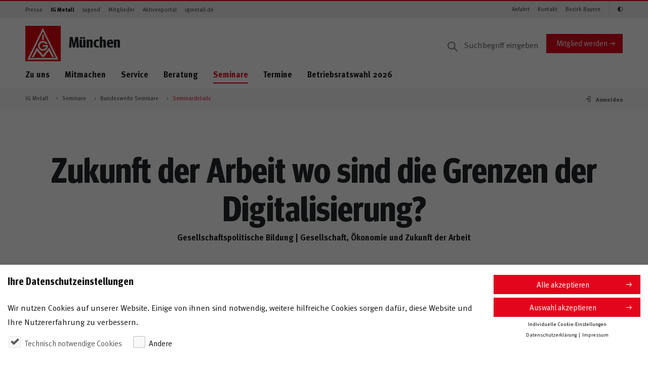

--- FILE ---
content_type: text/html;charset=UTF-8
request_url: https://muenchen.igmetall.de/seminare/bundesweite-seminare/seminardetails/zukunft-der-arbeit-wo-sind-die-grenzen-der-digitalisierung
body_size: 153131
content:
<!DOCTYPE html>



         
    

<html lang="de" dir="ltr" class="no-js" ng-app="igmApp">
    
    
    

        
                
                        
                
                        
    


        
    
            
    
            


    <head>
        
        
                    <title>Zukunft der Arbeit   wo sind die Grenzen der Digitalisierung?</title>
            <meta name="description" content="Mit dem digitalen Wandel gehen gro&szlig;e Unsicherheiten einher. Wir m&uuml;ssen lernen, die technologischen Ver&auml;nderungen zu gestalten. Dabei sind viel..." />
            <meta property="og:title" content="Zukunft der Arbeit   wo sind die Grenzen der Digitalisierung?" />
            <meta property="og:description" content="Mit dem digitalen Wandel gehen gro&szlig;e Unsicherheiten einher. Wir m&uuml;ssen lernen, die technologischen Ver&auml;nderungen zu gestalten. Dabei sind viel..." />
            <link rel="canonical" href="https://muenchen.igmetall.de/seminare/bundesweite-seminare/seminardetails/zukunft-der-arbeit-wo-sind-die-grenzen-der-digitalisierung"/>
            <meta property="og:url" content="https://muenchen.igmetall.de/seminare/bundesweite-seminare/seminardetails/zukunft-der-arbeit-wo-sind-die-grenzen-der-digitalisierung" />
            <meta name="robots" content="index, follow"/>
            
                
        
        <noscript>
            <div style="width:100%;padding:0.75rem 1.25rem;" class="alert alert-info">
                Bitte aktiviere JavaScript in Deinem Browser, um die volle Funktionalität der Website nutzen zu können.
            </div>
        </noscript>
        <meta charset="UTF-8">
        <meta http-equiv="X-UA-Compatible" content="IE=edge" />
        <meta name="viewport" content="width=device-width" />
        
                
        <meta name="google-site-verification" content="1LZWo_0sOsv-UZ3_LonioqPiXHlS12Z5WgSKsa7xHL4" />
        <meta name="copyright" content="IG Metall"/>
        <meta name="author" content="Redaktion IG Metall"/>
        <meta name="date" content="2022-03-08T10:23:00"/>
        <meta property="og:type" content="page" />
        <meta property="og:image" content="https://muenchen.igmetall.de/images/2021_03_09_Warnstreik_Hauni_ME_1440x1080.jpg" />
        <meta property="og:site_name" content="GS Muenchen" />
        
    
    <link rel="stylesheet" href="/assets/igm/styles/igm.css?version=301315" />
    

        <!-- Copyright (c) 2000-2017 etracker GmbH. All rights reserved. -->
        <!-- This material may not be reproduced, displayed, modified or distributed -->
        <!-- without the express prior written permission of the copyright holder. -->
        <!-- etracker tracklet 4.1 --> 
        
       
        
        <script type="text/javascript">
                                    var et_pagename     = "Zukunft+der+Arbeit+++wo+sind+die+Grenzen+der+Digitalisierung%3F";
            var et_areas        = "%2FIG+Metall%2FSeminare%2FBundesweite+Seminare+%5Bmuenchen%5DSeminardetails";
            var et_url          = "https%3A%2F%2Fmuenchen.igmetall.de%2Fseminare%2Fbundesweite-seminare%2Fseminardetails%2Fzukunft-der-arbeit-wo-sind-die-grenzen-der-digitalisierung";
                        var et_seg1         = "";
            var et_seg2         = "Gesch%C3%A4ftsstelle";
             
                    
                         var et_seg3 = "Bayern";
                    
                
                            var et_seg4 = "muenchen";
                    </script>
        
        <!-- etracker tracklet 4.1 end -->

        <!-- #MODIFIED_AT#2022-07-20T09:45:22# -->
        
        
  </head>
  
    <body id="pageBody" 
        class="  "
        data-igm-sid="SID-B36852EF-255E84A1"
        data-igm-page-id="ws216"
        data-igm-authenticated="FALSE">

        


            <div class="pane">
                <header class="header--page">
                    <div class="header--page__topnav">
                        <div class="container--semifluid">
                                <nav class="navbar navbar-toggleable-md navbar--topnav d-none d-lg-flex navbar-light">
                                <!-- Zielgruppen -->
                                <ul class="navbar-nav navbar-nav--meta mr-auto">
                                    
            <li class="nav-item">
                <a class="nav-link" target="_self" href="/presse" onmousedown="_etracker.sendEvent(new et_ClickEvent('Navigation%20Zielgruppen',encodeURI('Presse')))">Presse</a>
            </li>
        
            <li class="nav-item">
                <a class="nav-link active" target="_self" href="/" onmousedown="_etracker.sendEvent(new et_ClickEvent('Navigation%20Zielgruppen',encodeURI('IG Metall')))">IG Metall</a>
            </li>
        
            <li class="nav-item">
                <a class="nav-link" target="_self" href="/jugend" onmousedown="_etracker.sendEvent(new et_ClickEvent('Navigation%20Zielgruppen',encodeURI('Jugend')))">Jugend</a>
            </li>
        
            <li class="nav-item">
                <a class="nav-link" target="_blank" href="https://www.igmetall.de/mitglieder" onmousedown="_etracker.sendEvent(new et_ClickEvent('Navigation%20Zielgruppen',encodeURI('Mitglieder')))">Mitglieder</a>
            </li>
        
            <li class="nav-item">
                <a class="nav-link" target="_blank" href="https://www.igmetall.de/aktive" onmousedown="_etracker.sendEvent(new et_ClickEvent('Navigation%20Zielgruppen',encodeURI('Aktivenportal')))">Aktivenportal</a>
            </li>
        
            <li class="nav-item">
                <a class="nav-link" target="_blank" href="https://www.igmetall.de/" onmousedown="_etracker.sendEvent(new et_ClickEvent('Navigation%20Zielgruppen',encodeURI('igmetall.de')))">igmetall.de</a>
            </li>
        
    
      

      

      

      

                                </ul>
                                <!-- /Zielgruppen -->

                                <!-- Themen -->
                                <ul class="navbar-nav navbar-nav--meta">
                                    
        <li class="nav-item">
            <a class="nav-link" target="_self" href="/zu-uns/anfahrt" onmousedown="_etracker.sendEvent(new et_ClickEvent('Navigation%20Schnelleinstiege',encodeURI('Anfahrt')))">Anfahrt</a>
        </li>
    
        <li class="nav-item">
            <a class="nav-link" target="_self" href="/zu-uns/kontakt" onmousedown="_etracker.sendEvent(new et_ClickEvent('Navigation%20Schnelleinstiege',encodeURI('Kontakt')))">Kontakt</a>
        </li>
    
        <li class="nav-item">
            <a class="nav-link" target="_blank" href="https://bayern.igmetall.de/" onmousedown="_etracker.sendEvent(new et_ClickEvent('Navigation%20Schnelleinstiege',encodeURI('Bezirk Bayern')))">Bezirk Bayern</a>
        </li>
    
    
      

      

      


                                    <li class="nav-item" style="display: none;">
                                        <a class="nav-link icon-igm-kontrast accessibility_button" aria-label="Kontrastmodus aktivieren/deaktivieren (Schwarz-Weiß)"></a>
                                    </li>
                                </ul>
                                <!-- /Themen -->
                            </nav>
                        </div>
                    </div>

                    <div class="header--page__main container--semifluid">
                        <div class="row">
                            <div class="col-sm-12 d-flex p-rel py-3 py-lg-0 col-lg-12 mt-lg-3 align-items-center">
                                <div class="align-items-center mr-auto d-flex">
                                    <a href="/" class="header--page__brand">
    <svg xmlns="http://www.w3.org/2000/svg" viewBox="0 0 75 75">
        
        <style>.logo-st0{fill:#e3020e}.logo-st1{fill:#fff}</style>
        <g id="logo-symbols">
            <g id="logo">
                <path class="logo-st0" d="M75 0v75H0V0z"/>
                <path class="logo-st1"
                      d="M35.7 18.8h3.5V30h-3.5V18.8zm11.4 19s-2.3-6-9.7-6c-7.2 0-10.6 6.2-10.6 10.7 0 4.2 3.5 10.4 10.8 10.4 7.3 0 11.3-6.9 10.5-12.1 0-.1-10.8 0-10.8 0v3.5h6.8c0 .6-1.6 4.9-6.7 4.9-4.8 0-7-3.9-7-6.8 0-2.8 2.2-7 7-7 4.4 0 6.3 3.5 6.3 3.5l3.4-1.1zM13.7 66.3l10.5-20.2 13.4 16 13-16.1 10.7 20.2H57l-7-13.4-10.7 13.4H36L24.7 53l-6.8 13.4h-4.2v-.1z"/>
                <path class="logo-st1"
                      d="M70 71.4l-1.2-2.5L38.5 7.4l-1.5-3-1.5 3-30 61.5-1.2 2.5H70zM37.1 11.9l27.5 56-54.9.1 27.4-56.1z"/>
            </g>
        </g>
    </svg>
</a>

    <svg width="118" height="65" viewBox="0 0 118 65" xmlns="http://www.w3.org/2000/svg" xmlns:xlink="http://www.w3.org/1999/xlink">
        <title>Jugend</title>
        <image x="22" y="66" width="118" height="64.226" xlink:href="[data-uri]" transform="translate(-22 -66)" fill="none" fill-rule="evenodd"/>
    </svg>

<svg width="160" height="32" viewBox="0 0 160 32" xmlns="http://www.w3.org/2000/svg" xmlns:xlink="http://www.w3.org/1999/xlink">
  <title>Meine IG Metall</title>
  <defs>
    <path id="b" d="M0 0h149v32H21.135z"/>
    <filter x="-10.7%" y="-31.2%" width="118.8%" height="187.5%" filterUnits="objectBoundingBox" id="a">
      <feOffset dx="-2" dy="4" in="SourceAlpha" result="shadowOffsetOuter1"/>
      <feGaussianBlur stdDeviation="4" in="shadowOffsetOuter1" result="shadowBlurOuter1"/>
      <feColorMatrix values="0 0 0 0 0 0 0 0 0 0 0 0 0 0 0 0 0 0 0.5 0" in="shadowBlurOuter1"/>
    </filter>
  </defs>
  <g fill="none" fill-rule="evenodd">
    <path d="M0 0h160v32H0z"/>
    <g transform="matrix(-1 0 0 1 149 0)">
      <use fill="#000" filter="url(#a)" xlink:href="#b"/>
      <use fill="#E3020E" xlink:href="#b"/>
    </g>
    <path d="M25.822 21l-.868-9.73h-2.492l-1.316 4.83c-.154.574-.266 1.078-.35 1.582-.084-.504-.154-.84-.336-1.54l-1.274-4.872H16.68L15.77 21h1.946l.336-5.082c.042-.602.07-1.176.07-1.75.098.56.266 1.246.392 1.722L19.9 21h1.666l1.54-5.32c.168-.588.252-.938.364-1.498 0 .518.028 1.008.07 1.624L23.904 21h1.918zm7.704-2.996h-4.144v.056c0 1.106.546 1.736 1.512 1.736.644 0 1.246-.238 1.82-.714l.728 1.12c-.826.672-1.694.994-2.702.994-2.058 0-3.388-1.456-3.388-3.71 0-1.288.266-2.142.896-2.842.588-.658 1.302-.966 2.254-.966.826 0 1.61.28 2.072.756.658.672.952 1.638.952 3.136v.434zm-1.946-1.372v-.084c0-.532-.056-.812-.224-1.078-.182-.28-.448-.42-.826-.42-.714 0-1.12.56-1.12 1.554v.028h2.17zM37.072 21v-7.336l-1.876.294V21h1.876zm.224-9.142c0-.644-.504-1.162-1.134-1.162-.644 0-1.176.518-1.176 1.162 0 .644.518 1.162 1.148 1.162.644 0 1.162-.518 1.162-1.162zM45.028 21v-5.236c0-.448-.042-.756-.14-1.022-.224-.616-.924-1.036-1.722-1.036-.42 0-.91.112-1.288.308-.308.168-.546.336-.826.532 0-.294-.098-.602-.266-.896l-1.666.476c.168.476.252 1.064.252 1.68V21h1.876v-5.068c.434-.392.924-.644 1.302-.644.49 0 .63.238.63 1.05V21h1.848zm8.054-2.996h-4.144v.056c0 1.106.546 1.736 1.512 1.736.644 0 1.246-.238 1.82-.714l.728 1.12c-.826.672-1.694.994-2.702.994-2.058 0-3.388-1.456-3.388-3.71 0-1.288.266-2.142.896-2.842.588-.658 1.302-.966 2.254-.966.826 0 1.61.28 2.072.756.658.672.952 1.638.952 3.136v.434zm-1.946-1.372v-.084c0-.532-.056-.812-.224-1.078-.182-.28-.448-.42-.826-.42-.714 0-1.12.56-1.12 1.554v.028h2.17zM60.146 21v-9.73h-2.044V21h2.044zm9.468-.756v-4.648h-3.766l.252 1.596h1.484v2.212c-.322.168-.672.238-1.106.238-.63 0-1.162-.196-1.526-.546-.49-.49-.728-1.386-.728-2.772 0-1.456.168-2.506.826-3.136.336-.322.826-.49 1.4-.49.742 0 1.4.238 2.03.756l1.036-1.218c-.854-.742-1.918-1.12-3.094-1.12-.924 0-1.652.21-2.366.686-1.358.91-2.03 2.366-2.03 4.424 0 1.456.322 2.492 1.036 3.402.784 1.008 1.862 1.484 3.318 1.484 1.148 0 2.24-.28 3.234-.868zM84.896 21l-.868-9.73h-2.492L80.22 16.1c-.154.574-.266 1.078-.35 1.582-.084-.504-.154-.84-.336-1.54L78.26 11.27h-2.506l-.91 9.73h1.946l.336-5.082c.042-.602.07-1.176.07-1.75.098.56.266 1.246.392 1.722L78.974 21h1.666l1.54-5.32c.168-.588.252-.938.364-1.498 0 .518.028 1.008.07 1.624L82.978 21h1.918zm7.704-2.996h-4.144v.056c0 1.106.546 1.736 1.512 1.736.644 0 1.246-.238 1.82-.714l.728 1.12c-.826.672-1.694.994-2.702.994-2.058 0-3.388-1.456-3.388-3.71 0-1.288.266-2.142.896-2.842.588-.658 1.302-.966 2.254-.966.826 0 1.61.28 2.072.756.658.672.952 1.638.952 3.136v.434zm-1.946-1.372v-.084c0-.532-.056-.812-.224-1.078-.182-.28-.448-.42-.826-.42-.714 0-1.12.56-1.12 1.554v.028h2.17zm7.2 4.214l-.238-1.12c-.336.098-.504.14-.672.14-.644 0-.812-.238-.812-1.148V15.12h1.204l.476-1.288h-1.68c0-.728.042-1.512.112-2.17l-1.904.476c-.07.532-.07.994-.07 1.694h-.714v1.288h.714v3.892c0 .658.014.798.126 1.106.224.63.98 1.05 1.932 1.05.49 0 .98-.098 1.526-.322zm7.242-.63l-.994 1.148c-.434-.182-.826-.504-1.008-.868-.14.14-.294.28-.434.378-.35.252-.854.392-1.442.392-1.596 0-2.464-.812-2.464-2.24 0-1.68 1.162-2.464 3.444-2.464.14 0 .266 0 .42.014v-.294c0-.798-.154-1.064-.84-1.064-.602 0-1.302.294-2.072.812l-.798-1.344c.378-.238.658-.378 1.162-.588.7-.294 1.302-.42 1.96-.42 1.204 0 2.03.448 2.31 1.246.098.294.14.518.126 1.288l-.042 2.408c-.014.784.042 1.12.672 1.596zm-2.506-2.352h-.084c-1.302 0-1.75.238-1.75 1.092 0 .56.35.938.826.938.35 0 .7-.182.98-.49l.028-1.54zm6.976 3.108l-.322-1.12c-.098.028-.14.028-.21.028-.154 0-.308-.07-.378-.196-.112-.196-.126-.364-.126-1.596v-5.586c0-1.008-.028-1.47-.098-1.862l-1.918.434c.07.644.098 1.218.098 2.156v5.348c0 1.022.028 1.246.168 1.61.224.602.868.98 1.666.98.406 0 .798-.07 1.12-.196zm4.134 0l-.322-1.12c-.098.028-.14.028-.21.028-.154 0-.308-.07-.378-.196-.112-.196-.126-.364-.126-1.596v-5.586c0-1.008-.028-1.47-.098-1.862l-1.918.434c.07.644.098 1.218.098 2.156v5.348c0 1.022.028 1.246.168 1.61.224.602.868.98 1.666.98.406 0 .798-.07 1.12-.196z" fill="#FFF"/>
  </g>
</svg>

                <h2 class="title">M&#252;nchen</h2>
    

<span class="meinIGMMobileLogo"></span>
                                </div>

                                    
                <form action="/service/suchergebnis" method="get" class="search--desktop__form d-none d-lg-block" accept-charset="UTF-8">
            <input aria-label="Suche" type="text" name="q" class="form-control input search--desktop__input" placeholder="Suchbegriff eingeben" value="">
            
        </form>
    
            <a href="https://www.igmetall.de/mitglieder/mitglied-werden" target="_blank" class="btn btn-primary align-self-center hidden-sm-down" onmousedown="_etracker.sendEvent(new et_ClickEvent('Button','Mitglied%20werden'))">Mitglied werden</a>
        
    
                                
                                <a href="#" class="search--mobile__trigger d-lg-none dropdown-toggle dropdown-toggle-main-nav" data-toggle="dropdown" aria-haspopup="true" aria-expanded="false">
                                    <i class="icon-igm-search"></i>
                                    <i class="icon-igm-close"></i>
                                </a>

                                

                                <!-- "Burger" -->
                                <a href="#" id="navigation--mobile__toggle" aria-expanded="false" aria-label="Menü geschlossen" class="hamburger hamburger--3dx js-hamburger">
                                    <div class="hamburger-box">
                                        <div class="hamburger-inner"> </div>
                                    </div>
                                </a>
                                <!-- /"Burger"-->

                            </div>
                        </div>
                        <div class="row">
                            <div class="col-sm-12 d-flex p-rel">
                                <nav aria-label="Navigationsmenü" class="show-md-up nav nav--main align-self-start mr-auto d-none d-lg-flex">
                                    <ul>
                                        
                <li>
                                        <a target="_self" href="/zu-uns" onmousedown="_etracker.sendEvent(new et_ClickEvent('Navigation%20Hauptnavigation',encodeURI('Zu uns')))" class="dropdown-toggle dropdown-toggle-main-nav" data-toggle="dropdown" aria-haspopup="true" aria-expanded="false" data-display="static">Zu uns</a>
                    <ul class="dropdown-menu dropdown-menu--main col-sm-12">
                        <li class="col-sm-3 dropdown-menu__headline">
                            <ul>
                                <li><a target="_self" href="/zu-uns" onmousedown="_etracker.sendEvent(new et_ClickEvent('Navigation%20Hauptnavigation',encodeURI('Zu uns')))"><span class="h2">Zu uns</span></a></li>
                            </ul>
                        </li>
                        <li class="col-sm-9 dropdown-menu__content">
                            <ul class="col-sm-4">
                                <li>
                                    <div class="dropdown-menu__overview">
                                        <ul>
                                            <li>&Uuml;bersicht</li>
                                            <li><a target="_self" href="/zu-uns" onmousedown="_etracker.sendEvent(new et_ClickEvent('Navigation%20Hauptnavigation',encodeURI('Zu uns')))">Zu uns</a></li>
                                        </ul>
                                        <hr />
                                    </div>
                                </li>
                                

        
            <li>
                            <a target="_self" href="/zu-uns/ortsvorstand" onmousedown="_etracker.sendEvent(new et_ClickEvent('Navigation%20Hauptnavigation',encodeURI('Ortsvorstand')))">Ortsvorstand</a>
            </li>
        
            <li>
                            <a target="_self" href="/zu-uns/team" onmousedown="_etracker.sendEvent(new et_ClickEvent('Navigation%20Hauptnavigation',encodeURI('Team')))">Team</a>
            </li>
        
            <li>
                            <a target="_self" href="/zu-uns/anfahrt" onmousedown="_etracker.sendEvent(new et_ClickEvent('Navigation%20Hauptnavigation',encodeURI('Anfahrt')))">Anfahrt</a>
            </li>
        
            <li>
                            <a target="_self" href="/zu-uns/kontakt" onmousedown="_etracker.sendEvent(new et_ClickEvent('Navigation%20Hauptnavigation',encodeURI('Kontakt')))">Kontakt</a>
            </li>
        
    



                            </ul>
                        </li>
                    </ul>
                </li>
            
                <li>
                                        <a target="_self" href="/mitmachen" onmousedown="_etracker.sendEvent(new et_ClickEvent('Navigation%20Hauptnavigation',encodeURI('Mitmachen')))" class="dropdown-toggle dropdown-toggle-main-nav" data-toggle="dropdown" aria-haspopup="true" aria-expanded="false" data-display="static">Mitmachen</a>
                    <ul class="dropdown-menu dropdown-menu--main col-sm-12">
                        <li class="col-sm-3 dropdown-menu__headline">
                            <ul>
                                <li><a target="_self" href="/mitmachen" onmousedown="_etracker.sendEvent(new et_ClickEvent('Navigation%20Hauptnavigation',encodeURI('Mitmachen')))"><span class="h2">Mitmachen</span></a></li>
                            </ul>
                        </li>
                        <li class="col-sm-9 dropdown-menu__content">
                            <ul class="col-sm-4">
                                <li>
                                    <div class="dropdown-menu__overview">
                                        <ul>
                                            <li>&Uuml;bersicht</li>
                                            <li><a target="_self" href="/mitmachen" onmousedown="_etracker.sendEvent(new et_ClickEvent('Navigation%20Hauptnavigation',encodeURI('Mitmachen')))">Mitmachen</a></li>
                                        </ul>
                                        <hr />
                                    </div>
                                </li>
                                

        
            <li>
                            <a target="_self" href="/mitmachen/br-gruendung" onmousedown="_etracker.sendEvent(new et_ClickEvent('Navigation%20Hauptnavigation',encodeURI('BR-Gründung')))">BR-Gründung</a>
            </li>
        
            <li class="dropdown-submenu">
                            <a target="_self" href="/mitmachen/arbeitskreise" onmousedown="_etracker.sendEvent(new et_ClickEvent('Navigation%20Hauptnavigation',encodeURI('Arbeitskreise')))" class="dropdown-open dropdown-toggle" data-display="static">Arbeitskreise</a>
                <ul class="dropdown-menu col-sm-12 dropdown-submenu__content">
                    <li>
                        <ul>
                            <li>
                                <div class="dropdown-menu__overview">
                                    <ul>
                                        <li>
                                            &Uuml;bersicht                                        </li>
                                        <li>
                                            <a target="_self" href="/mitmachen/arbeitskreise" onmousedown="_etracker.sendEvent(new et_ClickEvent('Navigation%20Hauptnavigation',encodeURI('Arbeitskreise')))">Arbeitskreise</a>
                                        </li>
                                    </ul>
                                    <hr />
                                </div>
                            </li>
                            
        
            <li>
                                <a target="_self" href="/mitmachen/arbeitskreise/schwerbehindertenvertretung" onmousedown="_etracker.sendEvent(new et_ClickEvent('Navigation%20Hauptnavigation',encodeURI('Schwerbehindertenvertretung')))">Schwerbehindertenvertretung</a>
            </li>
        
            <li>
                                <a target="_self" href="/mitmachen/arbeitskreise/gesund-im-betrieb" onmousedown="_etracker.sendEvent(new et_ClickEvent('Navigation%20Hauptnavigation',encodeURI('Gesund im Betrieb')))">Gesund im Betrieb</a>
            </li>
        
            <li>
                                <a target="_self" href="/mitmachen/arbeitskreise/referentinnen-arbeitskreis" onmousedown="_etracker.sendEvent(new et_ClickEvent('Navigation%20Hauptnavigation',encodeURI('Referent*innen-Arbeitskreis')))">Referent*innen-Arbeitskreis</a>
            </li>
        
            <li>
                                <a target="_self" href="/mitmachen/arbeitskreise/handwerksausschuss2" onmousedown="_etracker.sendEvent(new et_ClickEvent('Navigation%20Hauptnavigation',encodeURI('Handwerksausschuss')))">Handwerksausschuss</a>
            </li>
        
            <li>
                                <a target="_self" href="/mitmachen/arbeitskreise/vertrauensleuteausschuss" onmousedown="_etracker.sendEvent(new et_ClickEvent('Navigation%20Hauptnavigation',encodeURI('Vertrauensleuteausschuss')))">Vertrauensleuteausschuss</a>
            </li>
        
            <li>
                                <a target="_blank" href="https://igmetall-jugend-muenchen.de/" onmousedown="_etracker.sendEvent(new et_ClickEvent('Navigation%20Hauptnavigation',encodeURI('Ortsjugendausschuss')))">Ortsjugendausschuss</a>
            </li>
        
            <li>
                                <a target="_self" href="/mitmachen/arbeitskreise/seniorenausschuss" onmousedown="_etracker.sendEvent(new et_ClickEvent('Navigation%20Hauptnavigation',encodeURI('Senior*innenausschuss')))">Senior*innenausschuss</a>
            </li>
        
            <li>
                                <a target="_self" href="/mitmachen/arbeitskreise/frauen-ak" onmousedown="_etracker.sendEvent(new et_ClickEvent('Navigation%20Hauptnavigation',encodeURI('Frauenausschuss')))">Frauenausschuss</a>
            </li>
        
            <li>
                                <a target="_self" href="/mitmachen/arbeitskreise/migrationsausschuss" onmousedown="_etracker.sendEvent(new et_ClickEvent('Navigation%20Hauptnavigation',encodeURI('Migrationsausschuss')))">Migrationsausschuss</a>
            </li>
        
    

                        </ul>
                    </li>
                </ul>
            </li>
        
            <li>
                            <a target="_self" href="/mitmachen/mitglied-werden" onmousedown="_etracker.sendEvent(new et_ClickEvent('Navigation%20Hauptnavigation',encodeURI('Mitglied werden')))">Mitglied werden</a>
            </li>
        
            <li>
                            <a target="_self" href="/mitmachen/downloadbereich" onmousedown="_etracker.sendEvent(new et_ClickEvent('Navigation%20Hauptnavigation',encodeURI('Downloadbereich')))">Downloadbereich</a>
            </li>
        
            <li>
                            <a target="_self" href="/mitmachen/app" onmousedown="_etracker.sendEvent(new et_ClickEvent('Navigation%20Hauptnavigation',encodeURI('APP')))">APP</a>
            </li>
        
    

                            </ul>
                        </li>
                    </ul>
                </li>
            
                <li>
                                        <a target="_self" href="/service" onmousedown="_etracker.sendEvent(new et_ClickEvent('Navigation%20Hauptnavigation',encodeURI('Service')))" class="dropdown-toggle dropdown-toggle-main-nav" data-toggle="dropdown" aria-haspopup="true" aria-expanded="false" data-display="static">Service</a>
                    <ul class="dropdown-menu dropdown-menu--main col-sm-12">
                        <li class="col-sm-3 dropdown-menu__headline">
                            <ul>
                                <li><a target="_self" href="/service" onmousedown="_etracker.sendEvent(new et_ClickEvent('Navigation%20Hauptnavigation',encodeURI('Service')))"><span class="h2">Service</span></a></li>
                            </ul>
                        </li>
                        <li class="col-sm-9 dropdown-menu__content">
                            <ul class="col-sm-4">
                                <li>
                                    <div class="dropdown-menu__overview">
                                        <ul>
                                            <li>&Uuml;bersicht</li>
                                            <li><a target="_self" href="/service" onmousedown="_etracker.sendEvent(new et_ClickEvent('Navigation%20Hauptnavigation',encodeURI('Service')))">Service</a></li>
                                        </ul>
                                        <hr />
                                    </div>
                                </li>
                                

        
            <li>
                            <a target="_blank" href="https://www.igmetall.de/service/mein-servicecenter" onmousedown="_etracker.sendEvent(new et_ClickEvent('Navigation%20Hauptnavigation',encodeURI('Mein Servicecenter')))">Mein Servicecenter</a>
            </li>
        
            <li>
                            <a target="_self" href="/mitmachen/app" onmousedown="_etracker.sendEvent(new et_ClickEvent('Navigation%20Hauptnavigation',encodeURI('APP')))">APP</a>
            </li>
        
            <li>
                            <a target="_blank" href="https://www.igmetall.de/service/publikationen-und-studien/metallzeitung" onmousedown="_etracker.sendEvent(new et_ClickEvent('Navigation%20Hauptnavigation',encodeURI('metall – Dein Magazin')))">metall – Dein Magazin</a>
            </li>
        
            <li>
                            <a target="_self" href="/service/datenaenderungen" onmousedown="_etracker.sendEvent(new et_ClickEvent('Navigation%20Hauptnavigation',encodeURI('Datenänderungen')))">Datenänderungen</a>
            </li>
        
            <li>
                            <a target="_self" href="/zu-uns/leistungen" onmousedown="_etracker.sendEvent(new et_ClickEvent('Navigation%20Hauptnavigation',encodeURI('Leistungen')))">Leistungen</a>
            </li>
        
            <li>
                            <a target="_self" href="/zu-uns/anfahrt" onmousedown="_etracker.sendEvent(new et_ClickEvent('Navigation%20Hauptnavigation',encodeURI('Anfahrt und Öffnungszeiten')))">Anfahrt und Öffnungszeiten</a>
            </li>
        
            <li>
                            <a target="_self" href="/zu-uns/kontakt" onmousedown="_etracker.sendEvent(new et_ClickEvent('Navigation%20Hauptnavigation',encodeURI('Kontakt')))">Kontakt</a>
            </li>
        
    

                            </ul>
                        </li>
                    </ul>
                </li>
            
                <li>
                                        <a target="_self" href="/beratung" onmousedown="_etracker.sendEvent(new et_ClickEvent('Navigation%20Hauptnavigation',encodeURI('Beratung')))" class="dropdown-toggle dropdown-toggle-main-nav" data-toggle="dropdown" aria-haspopup="true" aria-expanded="false" data-display="static">Beratung</a>
                    <ul class="dropdown-menu dropdown-menu--main col-sm-12">
                        <li class="col-sm-3 dropdown-menu__headline">
                            <ul>
                                <li><a target="_self" href="/beratung" onmousedown="_etracker.sendEvent(new et_ClickEvent('Navigation%20Hauptnavigation',encodeURI('Beratung')))"><span class="h2">Beratung</span></a></li>
                            </ul>
                        </li>
                        <li class="col-sm-9 dropdown-menu__content">
                            <ul class="col-sm-4">
                                <li>
                                    <div class="dropdown-menu__overview">
                                        <ul>
                                            <li>&Uuml;bersicht</li>
                                            <li><a target="_self" href="/beratung" onmousedown="_etracker.sendEvent(new et_ClickEvent('Navigation%20Hauptnavigation',encodeURI('Beratung')))">Beratung</a></li>
                                        </ul>
                                        <hr />
                                    </div>
                                </li>
                                

        
            <li>
                            <a target="_self" href="/rechtsberatung" onmousedown="_etracker.sendEvent(new et_ClickEvent('Navigation%20Hauptnavigation',encodeURI('Terminvereinbarung')))">Terminvereinbarung</a>
            </li>
        
            <li>
                            <a target="_self" href="/beratung/arbeitsrecht-sozialrecht" onmousedown="_etracker.sendEvent(new et_ClickEvent('Navigation%20Hauptnavigation',encodeURI('Arbeits- und Sozialrecht')))">Arbeits- und Sozialrecht</a>
            </li>
        
            <li>
                            <a target="_self" href="/beratung/rententhemen" onmousedown="_etracker.sendEvent(new et_ClickEvent('Navigation%20Hauptnavigation',encodeURI('Beratung zu Rententhemen')))">Beratung zu Rententhemen</a>
            </li>
        
            <li>
                            <a target="_self" href="/beratung/leiharbeit" onmousedown="_etracker.sendEvent(new et_ClickEvent('Navigation%20Hauptnavigation',encodeURI('Leiharbeit')))">Leiharbeit</a>
            </li>
        
            <li>
                            <a target="_self" href="/beratung/tarif" onmousedown="_etracker.sendEvent(new et_ClickEvent('Navigation%20Hauptnavigation',encodeURI('Tarif')))">Tarif</a>
            </li>
        
            <li>
                            <a target="_self" href="/zu-uns/anfahrt" onmousedown="_etracker.sendEvent(new et_ClickEvent('Navigation%20Hauptnavigation',encodeURI('Öffnungszeiten')))">Öffnungszeiten</a>
            </li>
        
            <li>
                            <a target="_self" href="/zu-uns/anfahrt" onmousedown="_etracker.sendEvent(new et_ClickEvent('Navigation%20Hauptnavigation',encodeURI('Anfahrt')))">Anfahrt</a>
            </li>
        
    

                            </ul>
                        </li>
                    </ul>
                </li>
            
                <li class="active">
                                        <a target="_self" href="/seminare" onmousedown="_etracker.sendEvent(new et_ClickEvent('Navigation%20Hauptnavigation',encodeURI('Seminare')))" class="active dropdown-toggle dropdown-toggle-main-nav" data-toggle="dropdown" aria-haspopup="true" aria-expanded="false" data-display="static">Seminare</a>
                    <ul class="dropdown-menu dropdown-menu--main col-sm-12">
                        <li class="col-sm-3 dropdown-menu__headline">
                            <ul>
                                <li><a target="_self" href="/seminare" onmousedown="_etracker.sendEvent(new et_ClickEvent('Navigation%20Hauptnavigation',encodeURI('Seminare')))"><span class="h2">Seminare</span></a></li>
                            </ul>
                        </li>
                        <li class="col-sm-9 dropdown-menu__content">
                            <ul class="col-sm-4">
                                <li>
                                    <div class="dropdown-menu__overview">
                                        <ul>
                                            <li>&Uuml;bersicht</li>
                                            <li><a target="_self" href="/seminare" onmousedown="_etracker.sendEvent(new et_ClickEvent('Navigation%20Hauptnavigation',encodeURI('Seminare')))">Seminare</a></li>
                                        </ul>
                                        <hr />
                                    </div>
                                </li>
                                
                    
                    
                    

        
            <li class="dropdown-submenu">
                            <a target="_self" href="/seminare/bildung-nach-zielgruppen-" onmousedown="_etracker.sendEvent(new et_ClickEvent('Navigation%20Hauptnavigation',encodeURI('Bildung nach Zielgruppen  für')))" class="dropdown-open dropdown-toggle" data-display="static">Bildung nach Zielgruppen  für</a>
                <ul class="dropdown-menu col-sm-12 dropdown-submenu__content">
                    <li>
                        <ul>
                            <li>
                                <div class="dropdown-menu__overview">
                                    <ul>
                                        <li>
                                            &Uuml;bersicht                                        </li>
                                        <li>
                                            <a target="_self" href="/seminare/bildung-nach-zielgruppen-" onmousedown="_etracker.sendEvent(new et_ClickEvent('Navigation%20Hauptnavigation',encodeURI('Bildung nach Zielgruppen  für')))">Bildung nach Zielgruppen  für</a>
                                        </li>
                                    </ul>
                                    <hr />
                                </div>
                            </li>
                            
        
            <li>
                                <a target="_self" href="/seminare/bildung-nach-zielgruppen-/jugend" onmousedown="_etracker.sendEvent(new et_ClickEvent('Navigation%20Hauptnavigation',encodeURI('...Jugend')))">...Jugend</a>
            </li>
        
            <li>
                                <a target="_self" href="/seminare/bildung-nach-zielgruppen-/fuer-vl-und-aktive-mitglieder" onmousedown="_etracker.sendEvent(new et_ClickEvent('Navigation%20Hauptnavigation',encodeURI('...Vertrauensleute und aktive Mitglieder')))">...Vertrauensleute und aktive Mitglieder</a>
            </li>
        
            <li>
                                <a target="_self" href="/seminare/bildung-nach-zielgruppen-/betriebsraete-schwerbehindetenvertretung-jav" onmousedown="_etracker.sendEvent(new et_ClickEvent('Navigation%20Hauptnavigation',encodeURI('...Betriebsräte, Schwerbehindertenvertretung & JAV ')))">...Betriebsräte, Schwerbehindertenvertretung & JAV </a>
            </li>
        
    

                        </ul>
                    </li>
                </ul>
            </li>
        
            <li>
                            <a target="_self" href="/seminare/bildungsprogramme" onmousedown="_etracker.sendEvent(new et_ClickEvent('Navigation%20Hauptnavigation',encodeURI('Bildungsprogramme')))">Bildungsprogramme</a>
            </li>
        
            <li class="active dropdown-submenu">
                            <a target="_self" href="/seminare/bundesweite-seminare" onmousedown="_etracker.sendEvent(new et_ClickEvent('Navigation%20Hauptnavigation',encodeURI('Bundesweite Seminare')))" class="active dropdown-open dropdown-toggle" data-display="static">Bundesweite Seminare</a>
                <ul class="dropdown-menu col-sm-12 dropdown-submenu__content">
                    <li>
                        <ul>
                            <li>
                                <div class="dropdown-menu__overview">
                                    <ul>
                                        <li>
                                            &Uuml;bersicht                                        </li>
                                        <li>
                                            <a target="_self" href="/seminare/bundesweite-seminare" onmousedown="_etracker.sendEvent(new et_ClickEvent('Navigation%20Hauptnavigation',encodeURI('Bundesweite Seminare')))">Bundesweite Seminare</a>
                                        </li>
                                    </ul>
                                    <hr />
                                </div>
                            </li>
                            

        
            <li>
                                <a target="_blank" href="https://www.igmetall.de/service/bildung-und-seminare/erweiterte-seminarsuche" onmousedown="_etracker.sendEvent(new et_ClickEvent('Navigation%20Hauptnavigation',encodeURI('Erweiterte Seminarsuche')))">Erweiterte Seminarsuche</a>
            </li>
        
            <li>
                                <a target="_self" href="/seminare/bundesweite-seminare/freistellungshinweise-fuer-seminare" onmousedown="_etracker.sendEvent(new et_ClickEvent('Navigation%20Hauptnavigation',encodeURI('Hinweise und Freistellungsansprüche')))">Hinweise und Freistellungsansprüche</a>
            </li>
        
    

                        </ul>
                    </li>
                </ul>
            </li>
        
            <li>
                            <a target="_self" href="/seminare/bab" onmousedown="_etracker.sendEvent(new et_ClickEvent('Navigation%20Hauptnavigation',encodeURI('Betriebsräteakademie Bayern')))">Betriebsräteakademie Bayern</a>
            </li>
        
    



                            </ul>
                        </li>
                    </ul>
                </li>
            
                <li>
                                        <a target="_self" href="/termine" onmousedown="_etracker.sendEvent(new et_ClickEvent('Navigation%20Hauptnavigation',encodeURI('Termine')))">Termine</a>
                </li>
            
                <li>
                                        <a target="_self" href="/betriebsratswahl" onmousedown="_etracker.sendEvent(new et_ClickEvent('Navigation%20Hauptnavigation',encodeURI('Betriebsratswahl 2026')))">Betriebsratswahl 2026</a>
                </li>
            


                                    </ul>
                                </nav>
                            </div>
                        </div>

                        <div class="row d-lg-none">
                            <nav aria-label="Navigationsmenü" aria-hidden="true" aria-expanded="false" class="navigation--mobile clearfix closed" data-display="static">
                                <!-- Hauptnavigation mobil -->
                                <ul class="navigation--mobile--main mobil-wrapper-0">
                                    
                <li>
                                    <a target="_self" href="/zu-uns" onmousedown="_etracker.sendEvent(new et_ClickEvent('Navigation%20Hauptnavigation',encodeURI('Zu uns')))" class="dropdown-toggle dropdown-toggle-main-nav" data-toggle="dropdown" aria-haspopup="true" aria-expanded="false" data-display="static">Zu uns</a>
                    <ul class="dropdown-menu dropdown-menu--main col-xs-12">
                        <li class="col-xs-12 dropdown-menu__headline">
                            <ul>
                                <li><a target="_self" href="/zu-uns" onmousedown="_etracker.sendEvent(new et_ClickEvent('Navigation%20Hauptnavigation',encodeURI('Zu uns')))"><span class="h2">Zu uns</span></a></li>
                            </ul>
                        </li>
                        <li class="col-xs-12 dropdown-menu__content">
                            <ul>
                                <li>
                                    <div class="dropdown-menu__backBtn">
                                        <ul>
                                            <li><a target="_self" href="/zu-uns" onmousedown="_etracker.sendEvent(new et_ClickEvent('Navigation%20Hauptnavigation',encodeURI('Zu uns')))" class="dropdown-toggle-back">Zur&uuml;ck</a></li>
                                        </ul>
                                    </div>
                                </li>
                                <li>
                                    <div class="dropdown-menu__overview">
                                        <ul>
                                            <li>&Uuml;bersicht</li>
                                            <li><a target="_self" href="/zu-uns" onmousedown="_etracker.sendEvent(new et_ClickEvent('Navigation%20Hauptnavigation',encodeURI('Zu uns')))">Zu uns</a></li>
                                        </ul>
                                        <hr />
                                    </div>
                                </li>
            					

        
        
            
        <li>
            <a target="_self" href="/zu-uns/ortsvorstand" onmousedown="_etracker.sendEvent(new et_ClickEvent('Navigation%20Hauptnavigation',encodeURI('Ortsvorstand')))">Ortsvorstand</a>
        </li>
                
         
    
        
            
        <li>
            <a target="_self" href="/zu-uns/team" onmousedown="_etracker.sendEvent(new et_ClickEvent('Navigation%20Hauptnavigation',encodeURI('Team')))">Team</a>
        </li>
                
         
    
        
            
        <li>
            <a target="_self" href="/zu-uns/anfahrt" onmousedown="_etracker.sendEvent(new et_ClickEvent('Navigation%20Hauptnavigation',encodeURI('Anfahrt')))">Anfahrt</a>
        </li>
                
         
    
        
            
        <li>
            <a target="_self" href="/zu-uns/kontakt" onmousedown="_etracker.sendEvent(new et_ClickEvent('Navigation%20Hauptnavigation',encodeURI('Kontakt')))">Kontakt</a>
        </li>
                
         
    
    



                            </ul>
                        </li>
                    </ul>
                </li>
            
                <li>
                                    <a target="_self" href="/mitmachen" onmousedown="_etracker.sendEvent(new et_ClickEvent('Navigation%20Hauptnavigation',encodeURI('Mitmachen')))" class="dropdown-toggle dropdown-toggle-main-nav" data-toggle="dropdown" aria-haspopup="true" aria-expanded="false" data-display="static">Mitmachen</a>
                    <ul class="dropdown-menu dropdown-menu--main col-xs-12">
                        <li class="col-xs-12 dropdown-menu__headline">
                            <ul>
                                <li><a target="_self" href="/mitmachen" onmousedown="_etracker.sendEvent(new et_ClickEvent('Navigation%20Hauptnavigation',encodeURI('Mitmachen')))"><span class="h2">Mitmachen</span></a></li>
                            </ul>
                        </li>
                        <li class="col-xs-12 dropdown-menu__content">
                            <ul>
                                <li>
                                    <div class="dropdown-menu__backBtn">
                                        <ul>
                                            <li><a target="_self" href="/mitmachen" onmousedown="_etracker.sendEvent(new et_ClickEvent('Navigation%20Hauptnavigation',encodeURI('Mitmachen')))" class="dropdown-toggle-back">Zur&uuml;ck</a></li>
                                        </ul>
                                    </div>
                                </li>
                                <li>
                                    <div class="dropdown-menu__overview">
                                        <ul>
                                            <li>&Uuml;bersicht</li>
                                            <li><a target="_self" href="/mitmachen" onmousedown="_etracker.sendEvent(new et_ClickEvent('Navigation%20Hauptnavigation',encodeURI('Mitmachen')))">Mitmachen</a></li>
                                        </ul>
                                        <hr />
                                    </div>
                                </li>
            					

        
        
            
        <li>
            <a target="_self" href="/mitmachen/br-gruendung" onmousedown="_etracker.sendEvent(new et_ClickEvent('Navigation%20Hauptnavigation',encodeURI('BR-Gründung')))">BR-Gründung</a>
        </li>
                
         
    
        
            
        <li class="col-xs-12 dropdown-submenu__content dropdown-submenu">
            <a class="dropdown-toggle" target="_self" href="/mitmachen/arbeitskreise" data-display="static" onmousedown="_etracker.sendEvent(new et_ClickEvent('Navigation%20Hauptnavigation',encodeURI('Arbeitskreise')))">Arbeitskreise</a>
            <ul class="dropdown-menu">
                <li class="col-xs-12">
                    <ul>
                        <li>
                            <div class="dropdown-menu__backBtn">
                                <ul>
                                    <li><a target="_self" href="/mitmachen/arbeitskreise" onmousedown="_etracker.sendEvent(new et_ClickEvent('Navigation%20Hauptnavigation',encodeURI('Arbeitskreise')))" class="dropdown-toggle-back">Zur&uuml;ck</a></li>
                                </ul>
                            </div>
                        </li>
                        <li>
                            <div class="dropdown-menu__overview">
                                <ul>
                                    <li>&Uuml;bersicht</li>
                                    <li><a target="_self" href="/mitmachen/arbeitskreise" onmousedown="_etracker.sendEvent(new et_ClickEvent('Navigation%20Hauptnavigation',encodeURI('Arbeitskreise')))">Arbeitskreise</a></li>
                                </ul>
                                <hr />
                            </div>
                        </li>
        				
        
        
        <li>
            <a target="_self" href="/mitmachen/arbeitskreise/schwerbehindertenvertretung" onmousedown="_etracker.sendEvent(new et_ClickEvent('Navigation%20Hauptnavigation',encodeURI('Schwerbehindertenvertretung')))">Schwerbehindertenvertretung</a>
        </li>
    
        
        <li>
            <a target="_self" href="/mitmachen/arbeitskreise/gesund-im-betrieb" onmousedown="_etracker.sendEvent(new et_ClickEvent('Navigation%20Hauptnavigation',encodeURI('Gesund im Betrieb')))">Gesund im Betrieb</a>
        </li>
    
        
        <li>
            <a target="_self" href="/mitmachen/arbeitskreise/referentinnen-arbeitskreis" onmousedown="_etracker.sendEvent(new et_ClickEvent('Navigation%20Hauptnavigation',encodeURI('Referent*innen-Arbeitskreis')))">Referent*innen-Arbeitskreis</a>
        </li>
    
        
        <li>
            <a target="_self" href="/mitmachen/arbeitskreise/handwerksausschuss2" onmousedown="_etracker.sendEvent(new et_ClickEvent('Navigation%20Hauptnavigation',encodeURI('Handwerksausschuss')))">Handwerksausschuss</a>
        </li>
    
        
        <li>
            <a target="_self" href="/mitmachen/arbeitskreise/vertrauensleuteausschuss" onmousedown="_etracker.sendEvent(new et_ClickEvent('Navigation%20Hauptnavigation',encodeURI('Vertrauensleuteausschuss')))">Vertrauensleuteausschuss</a>
        </li>
    
        
        <li>
            <a target="_blank" href="https://igmetall-jugend-muenchen.de/" onmousedown="_etracker.sendEvent(new et_ClickEvent('Navigation%20Hauptnavigation',encodeURI('Ortsjugendausschuss')))">Ortsjugendausschuss</a>
        </li>
    
        
        <li>
            <a target="_self" href="/mitmachen/arbeitskreise/seniorenausschuss" onmousedown="_etracker.sendEvent(new et_ClickEvent('Navigation%20Hauptnavigation',encodeURI('Senior*innenausschuss')))">Senior*innenausschuss</a>
        </li>
    
        
        <li>
            <a target="_self" href="/mitmachen/arbeitskreise/frauen-ak" onmousedown="_etracker.sendEvent(new et_ClickEvent('Navigation%20Hauptnavigation',encodeURI('Frauenausschuss')))">Frauenausschuss</a>
        </li>
    
        
        <li>
            <a target="_self" href="/mitmachen/arbeitskreise/migrationsausschuss" onmousedown="_etracker.sendEvent(new et_ClickEvent('Navigation%20Hauptnavigation',encodeURI('Migrationsausschuss')))">Migrationsausschuss</a>
        </li>
    
    
                    </ul>
                </li>
            </ul>
        </li>
            
         
    
        
            
        <li>
            <a target="_self" href="/mitmachen/mitglied-werden" onmousedown="_etracker.sendEvent(new et_ClickEvent('Navigation%20Hauptnavigation',encodeURI('Mitglied werden')))">Mitglied werden</a>
        </li>
                
         
    
        
            
        <li>
            <a target="_self" href="/mitmachen/downloadbereich" onmousedown="_etracker.sendEvent(new et_ClickEvent('Navigation%20Hauptnavigation',encodeURI('Downloadbereich')))">Downloadbereich</a>
        </li>
                
         
    
        
            
        <li>
            <a target="_self" href="/mitmachen/app" onmousedown="_etracker.sendEvent(new et_ClickEvent('Navigation%20Hauptnavigation',encodeURI('APP')))">APP</a>
        </li>
                
         
    
    

                            </ul>
                        </li>
                    </ul>
                </li>
            
                <li>
                                    <a target="_self" href="/service" onmousedown="_etracker.sendEvent(new et_ClickEvent('Navigation%20Hauptnavigation',encodeURI('Service')))" class="dropdown-toggle dropdown-toggle-main-nav" data-toggle="dropdown" aria-haspopup="true" aria-expanded="false" data-display="static">Service</a>
                    <ul class="dropdown-menu dropdown-menu--main col-xs-12">
                        <li class="col-xs-12 dropdown-menu__headline">
                            <ul>
                                <li><a target="_self" href="/service" onmousedown="_etracker.sendEvent(new et_ClickEvent('Navigation%20Hauptnavigation',encodeURI('Service')))"><span class="h2">Service</span></a></li>
                            </ul>
                        </li>
                        <li class="col-xs-12 dropdown-menu__content">
                            <ul>
                                <li>
                                    <div class="dropdown-menu__backBtn">
                                        <ul>
                                            <li><a target="_self" href="/service" onmousedown="_etracker.sendEvent(new et_ClickEvent('Navigation%20Hauptnavigation',encodeURI('Service')))" class="dropdown-toggle-back">Zur&uuml;ck</a></li>
                                        </ul>
                                    </div>
                                </li>
                                <li>
                                    <div class="dropdown-menu__overview">
                                        <ul>
                                            <li>&Uuml;bersicht</li>
                                            <li><a target="_self" href="/service" onmousedown="_etracker.sendEvent(new et_ClickEvent('Navigation%20Hauptnavigation',encodeURI('Service')))">Service</a></li>
                                        </ul>
                                        <hr />
                                    </div>
                                </li>
            					

        
        
            
        <li>
            <a target="_blank" href="https://www.igmetall.de/service/mein-servicecenter" onmousedown="_etracker.sendEvent(new et_ClickEvent('Navigation%20Hauptnavigation',encodeURI('Mein Servicecenter')))">Mein Servicecenter</a>
        </li>
                
         
    
        
            
        <li>
            <a target="_self" href="/mitmachen/app" onmousedown="_etracker.sendEvent(new et_ClickEvent('Navigation%20Hauptnavigation',encodeURI('APP')))">APP</a>
        </li>
                
         
    
        
            
        <li>
            <a target="_blank" href="https://www.igmetall.de/service/publikationen-und-studien/metallzeitung" onmousedown="_etracker.sendEvent(new et_ClickEvent('Navigation%20Hauptnavigation',encodeURI('metall – Dein Magazin')))">metall – Dein Magazin</a>
        </li>
                
         
    
        
            
        <li>
            <a target="_self" href="/service/datenaenderungen" onmousedown="_etracker.sendEvent(new et_ClickEvent('Navigation%20Hauptnavigation',encodeURI('Datenänderungen')))">Datenänderungen</a>
        </li>
                
         
    
        
            
        <li>
            <a target="_self" href="/zu-uns/leistungen" onmousedown="_etracker.sendEvent(new et_ClickEvent('Navigation%20Hauptnavigation',encodeURI('Leistungen')))">Leistungen</a>
        </li>
                
         
    
        
            
        <li>
            <a target="_self" href="/zu-uns/anfahrt" onmousedown="_etracker.sendEvent(new et_ClickEvent('Navigation%20Hauptnavigation',encodeURI('Anfahrt und Öffnungszeiten')))">Anfahrt und Öffnungszeiten</a>
        </li>
                
         
    
        
            
        <li>
            <a target="_self" href="/zu-uns/kontakt" onmousedown="_etracker.sendEvent(new et_ClickEvent('Navigation%20Hauptnavigation',encodeURI('Kontakt')))">Kontakt</a>
        </li>
                
         
    
    

                            </ul>
                        </li>
                    </ul>
                </li>
            
                <li>
                                    <a target="_self" href="/beratung" onmousedown="_etracker.sendEvent(new et_ClickEvent('Navigation%20Hauptnavigation',encodeURI('Beratung')))" class="dropdown-toggle dropdown-toggle-main-nav" data-toggle="dropdown" aria-haspopup="true" aria-expanded="false" data-display="static">Beratung</a>
                    <ul class="dropdown-menu dropdown-menu--main col-xs-12">
                        <li class="col-xs-12 dropdown-menu__headline">
                            <ul>
                                <li><a target="_self" href="/beratung" onmousedown="_etracker.sendEvent(new et_ClickEvent('Navigation%20Hauptnavigation',encodeURI('Beratung')))"><span class="h2">Beratung</span></a></li>
                            </ul>
                        </li>
                        <li class="col-xs-12 dropdown-menu__content">
                            <ul>
                                <li>
                                    <div class="dropdown-menu__backBtn">
                                        <ul>
                                            <li><a target="_self" href="/beratung" onmousedown="_etracker.sendEvent(new et_ClickEvent('Navigation%20Hauptnavigation',encodeURI('Beratung')))" class="dropdown-toggle-back">Zur&uuml;ck</a></li>
                                        </ul>
                                    </div>
                                </li>
                                <li>
                                    <div class="dropdown-menu__overview">
                                        <ul>
                                            <li>&Uuml;bersicht</li>
                                            <li><a target="_self" href="/beratung" onmousedown="_etracker.sendEvent(new et_ClickEvent('Navigation%20Hauptnavigation',encodeURI('Beratung')))">Beratung</a></li>
                                        </ul>
                                        <hr />
                                    </div>
                                </li>
            					

        
        
            
        <li>
            <a target="_self" href="/rechtsberatung" onmousedown="_etracker.sendEvent(new et_ClickEvent('Navigation%20Hauptnavigation',encodeURI('Terminvereinbarung')))">Terminvereinbarung</a>
        </li>
                
         
    
        
            
        <li>
            <a target="_self" href="/beratung/arbeitsrecht-sozialrecht" onmousedown="_etracker.sendEvent(new et_ClickEvent('Navigation%20Hauptnavigation',encodeURI('Arbeits- und Sozialrecht')))">Arbeits- und Sozialrecht</a>
        </li>
                
         
    
        
            
        <li>
            <a target="_self" href="/beratung/rententhemen" onmousedown="_etracker.sendEvent(new et_ClickEvent('Navigation%20Hauptnavigation',encodeURI('Beratung zu Rententhemen')))">Beratung zu Rententhemen</a>
        </li>
                
         
    
        
            
        <li>
            <a target="_self" href="/beratung/leiharbeit" onmousedown="_etracker.sendEvent(new et_ClickEvent('Navigation%20Hauptnavigation',encodeURI('Leiharbeit')))">Leiharbeit</a>
        </li>
                
         
    
        
            
        <li>
            <a target="_self" href="/beratung/tarif" onmousedown="_etracker.sendEvent(new et_ClickEvent('Navigation%20Hauptnavigation',encodeURI('Tarif')))">Tarif</a>
        </li>
                
         
    
        
            
        <li>
            <a target="_self" href="/zu-uns/anfahrt" onmousedown="_etracker.sendEvent(new et_ClickEvent('Navigation%20Hauptnavigation',encodeURI('Öffnungszeiten')))">Öffnungszeiten</a>
        </li>
                
         
    
        
            
        <li>
            <a target="_self" href="/zu-uns/anfahrt" onmousedown="_etracker.sendEvent(new et_ClickEvent('Navigation%20Hauptnavigation',encodeURI('Anfahrt')))">Anfahrt</a>
        </li>
                
         
    
    

                            </ul>
                        </li>
                    </ul>
                </li>
            
                <li class="active">
                                    <a target="_self" href="/seminare" onmousedown="_etracker.sendEvent(new et_ClickEvent('Navigation%20Hauptnavigation',encodeURI('Seminare')))" class="active dropdown-toggle dropdown-toggle-main-nav" data-toggle="dropdown" aria-haspopup="true" aria-expanded="false" data-display="static">Seminare</a>
                                                        
                    <ul class="dropdown-menu dropdown-menu--main col-xs-12">
                               
                        <li class="col-xs-12 dropdown-menu__headline">
                            <ul>
                                <li><a target="_self" href="/seminare" onmousedown="_etracker.sendEvent(new et_ClickEvent('Navigation%20Hauptnavigation',encodeURI('Seminare')))"><span class="h2">Seminare</span></a></li>
                            </ul>
                        </li>
                        <li class="col-xs-12 dropdown-menu__content">
                            <ul>
                                <li>
                                    <div class="dropdown-menu__backBtn">
                                        <ul>
                                            <li><a target="_self" href="/seminare" onmousedown="_etracker.sendEvent(new et_ClickEvent('Navigation%20Hauptnavigation',encodeURI('Seminare')))" class="dropdown-toggle-back">Zur&uuml;ck</a></li>
                                        </ul>
                                    </div>
                                </li>
                                <li>
                                    <div class="dropdown-menu__overview">
                                        <ul>
                                            <li>&Uuml;bersicht</li>
                                            <li><a target="_self" href="/seminare" onmousedown="_etracker.sendEvent(new et_ClickEvent('Navigation%20Hauptnavigation',encodeURI('Seminare')))">Seminare</a></li>
                                        </ul>
                                        <hr />
                                    </div>
                                </li>
            					
                    
                    
                    

        
        
            
        <li class="col-xs-12 dropdown-submenu__content dropdown-submenu">
            <a class="dropdown-toggle" target="_self" href="/seminare/bildung-nach-zielgruppen-" data-display="static" onmousedown="_etracker.sendEvent(new et_ClickEvent('Navigation%20Hauptnavigation',encodeURI('Bildung nach Zielgruppen  für')))">Bildung nach Zielgruppen  für</a>
            <ul class="dropdown-menu">
                <li class="col-xs-12">
                    <ul>
                        <li>
                            <div class="dropdown-menu__backBtn">
                                <ul>
                                    <li><a target="_self" href="/seminare/bildung-nach-zielgruppen-" onmousedown="_etracker.sendEvent(new et_ClickEvent('Navigation%20Hauptnavigation',encodeURI('Bildung nach Zielgruppen  für')))" class="dropdown-toggle-back">Zur&uuml;ck</a></li>
                                </ul>
                            </div>
                        </li>
                        <li>
                            <div class="dropdown-menu__overview">
                                <ul>
                                    <li>&Uuml;bersicht</li>
                                    <li><a target="_self" href="/seminare/bildung-nach-zielgruppen-" onmousedown="_etracker.sendEvent(new et_ClickEvent('Navigation%20Hauptnavigation',encodeURI('Bildung nach Zielgruppen  für')))">Bildung nach Zielgruppen  für</a></li>
                                </ul>
                                <hr />
                            </div>
                        </li>
        				
        
        
        <li>
            <a target="_self" href="/seminare/bildung-nach-zielgruppen-/jugend" onmousedown="_etracker.sendEvent(new et_ClickEvent('Navigation%20Hauptnavigation',encodeURI('...Jugend')))">...Jugend</a>
        </li>
    
        
        <li>
            <a target="_self" href="/seminare/bildung-nach-zielgruppen-/fuer-vl-und-aktive-mitglieder" onmousedown="_etracker.sendEvent(new et_ClickEvent('Navigation%20Hauptnavigation',encodeURI('...Vertrauensleute und aktive Mitglieder')))">...Vertrauensleute und aktive Mitglieder</a>
        </li>
    
        
        <li>
            <a target="_self" href="/seminare/bildung-nach-zielgruppen-/betriebsraete-schwerbehindetenvertretung-jav" onmousedown="_etracker.sendEvent(new et_ClickEvent('Navigation%20Hauptnavigation',encodeURI('...Betriebsräte, Schwerbehindertenvertretung & JAV ')))">...Betriebsräte, Schwerbehindertenvertretung & JAV </a>
        </li>
    
    
                    </ul>
                </li>
            </ul>
        </li>
            
         
    
        
            
        <li>
            <a target="_self" href="/seminare/bildungsprogramme" onmousedown="_etracker.sendEvent(new et_ClickEvent('Navigation%20Hauptnavigation',encodeURI('Bildungsprogramme')))">Bildungsprogramme</a>
        </li>
                
         
    
        
            
        <li class="col-xs-12 dropdown-submenu__content dropdown-submenu">
            <a class="dropdown-toggle" target="_self" href="/seminare/bundesweite-seminare" data-display="static" onmousedown="_etracker.sendEvent(new et_ClickEvent('Navigation%20Hauptnavigation',encodeURI('Bundesweite Seminare')))">Bundesweite Seminare</a>
            <ul class="dropdown-menu">
                <li class="col-xs-12">
                    <ul>
                        <li>
                            <div class="dropdown-menu__backBtn">
                                <ul>
                                    <li><a target="_self" href="/seminare/bundesweite-seminare" onmousedown="_etracker.sendEvent(new et_ClickEvent('Navigation%20Hauptnavigation',encodeURI('Bundesweite Seminare')))" class="dropdown-toggle-back">Zur&uuml;ck</a></li>
                                </ul>
                            </div>
                        </li>
                        <li>
                            <div class="dropdown-menu__overview">
                                <ul>
                                    <li>&Uuml;bersicht</li>
                                    <li><a target="_self" href="/seminare/bundesweite-seminare" onmousedown="_etracker.sendEvent(new et_ClickEvent('Navigation%20Hauptnavigation',encodeURI('Bundesweite Seminare')))">Bundesweite Seminare</a></li>
                                </ul>
                                <hr />
                            </div>
                        </li>
        				
        
        
        <li>
            <a target="_blank" href="https://www.igmetall.de/service/bildung-und-seminare/erweiterte-seminarsuche" onmousedown="_etracker.sendEvent(new et_ClickEvent('Navigation%20Hauptnavigation',encodeURI('Erweiterte Seminarsuche')))">Erweiterte Seminarsuche</a>
        </li>
    
        
        <li>
            <a target="_self" href="/seminare/bundesweite-seminare/freistellungshinweise-fuer-seminare" onmousedown="_etracker.sendEvent(new et_ClickEvent('Navigation%20Hauptnavigation',encodeURI('Hinweise und Freistellungsansprüche')))">Hinweise und Freistellungsansprüche</a>
        </li>
    
    
                    </ul>
                </li>
            </ul>
        </li>
            
         
    
        
            
        <li>
            <a target="_self" href="/seminare/bab" onmousedown="_etracker.sendEvent(new et_ClickEvent('Navigation%20Hauptnavigation',encodeURI('Betriebsräteakademie Bayern')))">Betriebsräteakademie Bayern</a>
        </li>
                
         
    
    



                            </ul>
                        </li>
                    </ul>
                </li>
            
                    <li>
                                        <a target="_self" href="/termine" onmousedown="_etracker.sendEvent(new et_ClickEvent('Navigation%20Hauptnavigation',encodeURI('Termine')))">Termine</a>
                    </li>
                
                    <li>
                                        <a target="_self" href="/betriebsratswahl" onmousedown="_etracker.sendEvent(new et_ClickEvent('Navigation%20Hauptnavigation',encodeURI('Betriebsratswahl 2026')))">Betriebsratswahl 2026</a>
                    </li>
                


                                </ul>
                                <!-- /Hauptnavigation mobil -->

                                <!-- Zielgruppen mobil -->
                                <ul class="navigation--mobile--meta">
                                    
            <li class="nav-item">
                <a class="nav-link" target="_self" href="/presse" onmousedown="_etracker.sendEvent(new et_ClickEvent('Navigation%20Zielgruppen',encodeURI('Presse')))">Presse</a>
            </li>
        
            <li class="nav-item">
                <a class="nav-link active" target="_self" href="/" onmousedown="_etracker.sendEvent(new et_ClickEvent('Navigation%20Zielgruppen',encodeURI('IG Metall')))">IG Metall</a>
            </li>
        
            <li class="nav-item">
                <a class="nav-link" target="_self" href="/jugend" onmousedown="_etracker.sendEvent(new et_ClickEvent('Navigation%20Zielgruppen',encodeURI('Jugend')))">Jugend</a>
            </li>
        
            <li class="nav-item">
                <a class="nav-link" target="_blank" href="https://www.igmetall.de/mitglieder" onmousedown="_etracker.sendEvent(new et_ClickEvent('Navigation%20Zielgruppen',encodeURI('Mitglieder')))">Mitglieder</a>
            </li>
        
            <li class="nav-item">
                <a class="nav-link" target="_blank" href="https://www.igmetall.de/aktive" onmousedown="_etracker.sendEvent(new et_ClickEvent('Navigation%20Zielgruppen',encodeURI('Aktivenportal')))">Aktivenportal</a>
            </li>
        
            <li class="nav-item">
                <a class="nav-link" target="_blank" href="https://www.igmetall.de/" onmousedown="_etracker.sendEvent(new et_ClickEvent('Navigation%20Zielgruppen',encodeURI('igmetall.de')))">igmetall.de</a>
            </li>
        
    
      

      

      

      

                                </ul>
                                <!-- /Zielgruppen mobil -->

                                <!-- Themen mobil -->
                                <ul class="navigation--mobile--meta">
                                    
        <li class="nav-item">
            <a class="nav-link" target="_self" href="/zu-uns/anfahrt" onmousedown="_etracker.sendEvent(new et_ClickEvent('Navigation%20Schnelleinstiege',encodeURI('Anfahrt')))">Anfahrt</a>
        </li>
    
        <li class="nav-item">
            <a class="nav-link" target="_self" href="/zu-uns/kontakt" onmousedown="_etracker.sendEvent(new et_ClickEvent('Navigation%20Schnelleinstiege',encodeURI('Kontakt')))">Kontakt</a>
        </li>
    
        <li class="nav-item">
            <a class="nav-link" target="_blank" href="https://bayern.igmetall.de/" onmousedown="_etracker.sendEvent(new et_ClickEvent('Navigation%20Schnelleinstiege',encodeURI('Bezirk Bayern')))">Bezirk Bayern</a>
        </li>
    
    
      

      

      


                                </ul>
                                <!-- /Themen mobil -->
                                <ul class="navigation--mobile--accessibility">
                                    <li class="nav-item" style="display: none;">
                                        <a class="nav-link icon-igm-kontrast accessibility_button" aria-label="Kontrastmodus aktivieren/deaktivieren (Schwarz-Weiß)">Kontrast</a>
                                    </li>
                                </ul>
                                
            <ul class="navigation--mobile--cta">
                <li class="nav-item">
                    <a href="https://www.igmetall.de/mitglieder/mitglied-werden" target="_blank" class="btn btn-primary" onmousedown="_etracker.sendEvent(new et_ClickEvent('Button','Mitglied%20werden'))">Mitglied werden</a>
                </li>
            </ul>
        
    
                            </nav>
                        </div>
                    </div>

                    
                <div class="search-wrapper d-lg-none">
            <div class="container">
                <div class="row">
                    <div class="col-12">
                        <form action="/service/suchergebnis" method="get" class="search--mobile__form">
                            <input aria-label="Suche" type="text" name="q" class="form-control input search--mobile__input" placeholder="Suchbegriff eingeben" value="" />
                            
                        </form>
                    </div>
                </div>
            </div>
        </div>
    

                    <div class="breadcrumb-overlay">
                        <div class="container">
                            <div class="row">
                                <div class="col-lg-8">
                                    <ol class="breadcrumb breadcrumb-left breadcrumb-nav d-none d-lg-flex" itemscope itemtype="http://schema.org/BreadcrumbList">
                                        
                            <li class="breadcrumb-item" itemprop="itemListElement" itemscope itemtype="http://schema.org/ListItem">
                    <a itemprop="item" href="/"><span itemprop="name">IG Metall</span></a>
                    <meta itemprop="position" content="1" />
                </li>
        
                    <li class="breadcrumb-item" itemprop="itemListElement" itemscope itemtype="http://schema.org/ListItem">
                        <a itemprop="item" href="/seminare"><span itemprop="name">Seminare</span></a>
                                                <meta itemprop="position" content="2" />
                    </li>
                    
                        
                    <li class="breadcrumb-item" itemprop="itemListElement" itemscope itemtype="http://schema.org/ListItem">
                        <a itemprop="item" href="/seminare/bundesweite-seminare"><span itemprop="name">Bundesweite Seminare</span></a>
                                                <meta itemprop="position" content="3" />
                    </li>
                
            
                    <li class="breadcrumb-item active" itemprop="itemListElement" itemscope itemtype="http://schema.org/ListItem">
                        <a itemprop="item" href="/seminare/bundesweite-seminare/seminardetails"><span itemprop="name">Seminardetails</span></a>
                                                <meta itemprop="position" content="4" />
                    </li>
                
        
        
                                        
                                    </ol>
                                </div>
                                <div class="col-lg-4">
                                    <ol class="breadcrumb breadcrumb-auth">
                                        
                                                        <li class="breadcrumb-item ml-auto">
                                                            
                                                            <a onmousedown="_etracker.sendEvent(new et_ClickEvent('Button','Anmelden-Link'))" href="/seminare/bundesweite-seminare/seminardetails?swt_fli=1&amp;"><span class="pr-5 breadcrumb-auth-icon icon-igm-login"></span> <strong>Anmelden</strong></a>
                                                        </li>
                                                    
                                    </ol>
                                </div>
                            </div>
                        </div>
                    </div>
                </header>
            </div>
        
    
    
        <!-- Ende $showIntro == '1' -->
    
    
    

    
        


        
        

        
        <!-- #MODIFIED_AT#2022-03-08T10:22:50# -->
        
    
    
    
    
    
    
    
    
    <section class="page-section pageIntro">
<script type="application/ld+json">
                {
                "@context":"http://schema.org",
                "@type":"EducationEvent",
                "name":"Zukunft der Arbeit   wo sind die Grenzen der Digitalisierung?",
                "description":"Mit dem digitalen Wandel gehen große Unsicherheiten einher. Wir müssen lernen, die technologischen Veränderungen zu gestalten. Dabei sind viele Technologien Segen und Fluch zugleich. Die Entscheidung, wie Technologie genutzt wird, trifft der Mensch.

Jeder Digitalisierung geht die Informatisierung voraus, also der Prozess, der die Gewinnung und Manipulation von Informationen zum Gegenstand hat.
Die Informationen anschließend in einem Algorithmus, also einem Computerprogramm zu repräsentieren, ist nicht mehr allzu schwer. Neben der Handarbeit wurde in den letzten zwei Jahrzehnten vor allem die
Kopfarbeit informatisiert.

Wir wollen uns mit dem Prozess der Digitalisierung
fallbezogen auseinandersetzen und aufzeigen, wo
Vertrauensleute und Betriebsräte im Sinne menschenfreundlicher
Arbeits welten genau hinschauen müssen.",
                "url":"https://muenchen.igmetall.de/seminare/bundesweite-seminare/seminardetails/zukunft-der-arbeit-wo-sind-die-grenzen-der-digitalisierung",
                "startDate":"2026-11-30T08:30:00",
                "endDate":"2026-12-04T13:00:00",
                "location": {
                "@type":"Place",
                "name":"IG Metall-Bildungszentrum Sprockhövel",
                "sameAs":"https://muenchen.igmetall.de/seminare/bundesweite-seminare/seminardetails/zukunft-der-arbeit-wo-sind-die-grenzen-der-digitalisierung",
                "address":
                {
                "@type":"PostalAddress",
                "streetAddress":null,
                "addressLocality":"Sprockhövel",
                "addressRegion":null,
                "postalCode":null,
                "addressCountry":"DE"
                }
                },
                "image" : {
                "@type" : "ImageObject",
                "url" : "https://muenchen.igmetall.de/assets/seminare//480x360/20190626_09_06_5a3104d34eb491e0a7c36d3bf63d7252aa8e1ef4",
                "width" : "480",
                "height" : "360"
                }
                }
            </script>
<div class="container--semifluid">
<div class="pageIntro__headline text-center">
<div class="row">
<div class="col-sm-12">
<h1>Zukunft der Arbeit   wo sind die Grenzen der Digitalisierung?</h1>
<h2 class="p">Gesellschaftspolitische Bildung | Gesellschaft, &Ouml;konomie und Zukunft der Arbeit</h2>
</div>
</div>
</div>
</div>
<div>
<div class="pageIntro__img p-rel">
<picture class="picture--background">
<source srcset="/images/seminare/20190626_09_06_5a3104d34eb491e0a7c36d3bf63d7252aa8e1ef4_480_360.jpg" media="(max-width: 480px)"></source>
<source srcset="/images/seminare/20190626_09_06_5a3104d34eb491e0a7c36d3bf63d7252aa8e1ef4_1200_675.jpg" media="(max-width: 1200px)"></source>
<img src="/images/seminare/20190626_09_06_5a3104d34eb491e0a7c36d3bf63d7252aa8e1ef4_1680_945.jpg" loading="lazy"></picture>
</div>
</div>
</section><section class="seminar-detail">
<div class="container--semifluid">
<div class="row">
<div class="col-12 col-md-4 details">
<h3 class="h5">Kategorie</h3>
<ul>
<li style="margin-left:5px;">Gesellschaftspolitische Bildung</li>
<li style="margin-left:5px;">Gesellschaft, &Ouml;konomie und Zukunft der Arbeit</li>
</ul>
<h3 class="h5">Freistellung</h3>
<ul>
<li style="margin-left:5px;">&sect; 37,7 BetrVG</li>
<li style="margin-left:5px;">Bildungsurlaubsgesetz</li>
</ul>
<p>
<a target="_Blank" href="">Weitere Informationen</a>
</p>
<h3 class="h5">Zielgruppe</h3>
<ul>
<li style="margin-left:5px;">Betriebsr&auml;te</li>
</ul>
<h3 class="h5">Weitere Informationen</h3>
<p>
<a onmousedown="_etracker.sendEvent(new et_ClickEvent('Telefonnummer',encodeURI('0 69/66 93 &ndash; 25 08')))" href="tel:0 69/66 93 %E2%80%93 25 08">0 69/66 93 &ndash; 25 08</a>
</p>
<p>
<a onmousedown="_etracker.sendEvent(new et_LinkEvent('E-Mail-Adresse', encodeURI('bildung@igmetall.de')))" href="mailto:bildung@igmetall.de?subject=Anfrage: Zukunft der Arbeit   wo sind die Grenzen der Digitalisierung?">bildung@igmetall.de</a>
</p>
</div>
<div class="col-12 col-md-8">
<p>Mit dem digitalen Wandel gehen gro&szlig;e Unsicherheiten einher. Wir m&uuml;ssen lernen, die technologischen Ver&auml;nderungen zu gestalten. Dabei sind viele Technologien Segen und Fluch zugleich. Die Entscheidung, wie Technologie genutzt wird, trifft der Mensch.

Jeder Digitalisierung geht die Informatisierung voraus, also der Prozess, der die Gewinnung und Manipulation von Informationen zum Gegenstand hat.
Die Informationen anschlie&szlig;end in einem Algorithmus, also einem Computerprogramm zu repr&auml;sentieren, ist nicht mehr allzu schwer. Neben der Handarbeit wurde in den letzten zwei Jahrzehnten vor allem die
Kopfarbeit informatisiert.

Wir wollen uns mit dem Prozess der Digitalisierung
fallbezogen auseinandersetzen und aufzeigen, wo
Vertrauensleute und Betriebsr&auml;te im Sinne menschenfreundlicher
Arbeits welten genau hinschauen m&uuml;ssen.</p>
<h2 class="h3">Themen im Seminar "Zukunft der Arbeit   wo sind die Grenzen der Digitalisierung?"</h2>
<p><ul>
<li>
<p>Informatisierung als eine neue Phase des Kapitalismus</p>
</li>
<li>
<p>digitale Netze, die neuen immateriellen Fließbänder</p>
</li>
<li>
<p>Algorithmenethik - wie Digitalisierung menschenfreundlich wird</p>
</li>
<li>
<p>Künstliche Intelligenz und neuronale Netze - was ist heute schon möglich?</p>
</li>
<li>
<p>Wenn alles zu einer Zahl wird: die allgemeine Ökonomisierung und der damit verbundene Aufstieg von Bewertungskriterien wie Effizienz und Leistungsfähigkeit</p>
</li>
<li>
<p>Neukonstitution sozialer Ungleichheit durch Quantifizierung</p>
</li>
</ul>
</p>
</div>
</div>
<div class="row mb-80 mt-80">
<div class="col-12">
<h2 class="h3">Aktuelle Seminar Termine "Zukunft der Arbeit   wo sind die Grenzen der Digitalisierung?"</h2>
<p>Um einen Seminarplatz anzufragen kontaktiere bitte Deine Gesch&auml;ftsstelle. Hier geht es zu der <a target="_Blank" href="https://www.igmetall.de/ueber-uns/igmetall-vor-ort/geschaeftsstellensuche">Gesch&auml;ftsstellensuche.</a>
</p>
<table class="dn-xs dn-md">
<thead>
<tr>
<th>Standort</th><th>Zeitraum</th><th>Seminar-Nr.</th><th>Verf&uuml;gbarkeit</th>
</tr>
</thead>
<tbody>
<tr>
<td><b>Sprockh&ouml;vel</b></td><td><i class="icon-igm-calendar-simple"></i>&nbsp;16.03.2026 - 20.03.2026</td><td>S00026122</td><td><span class="dot red"></span><span>Warteliste m&ouml;glich</span></td>
</tr>
<tr>
<td><b>Beverungen</b></td><td><i class="icon-igm-calendar-simple"></i>&nbsp;29.06.2026 - 03.07.2026</td><td>W00026270</td><td><span class="dot orange"></span><span>Fast ausgebucht</span></td>
</tr>
<tr>
<td><b>Sprockh&ouml;vel</b></td><td><i class="icon-igm-calendar-simple"></i>&nbsp;30.11.2026 - 04.12.2026</td><td>S00026493</td><td><span class="dot red"></span><span>Warteliste m&ouml;glich</span></td>
</tr>
</tbody>
</table>
<div class="dn-lg dn-xl">
<div class="box">
<div class="row">
<div class="col-5 label">Standort</div>
<div class="col-7">
<b>Sprockh&ouml;vel</b>
</div>
</div>
<div class="row">
<div class="col-5 label">Zeitraum</div>
<div class="col-7">
<i class="icon-igm-calendar-simple"></i>&nbsp;16.03.2026 - 20.03.2026</div>
</div>
<div class="row">
<div class="col-5 label">Seminar-Nr.</div>
<div class="col-7">S00026122</div>
</div>
<div class="row">
<div class="col-5 label">Verf&uuml;gbarkeit</div>
<div class="col-7">
<span class="dot red"></span><span>Warteliste m&ouml;glich</span>
</div>
</div>
</div>
<div class="box">
<div class="row">
<div class="col-5 label">Standort</div>
<div class="col-7">
<b>Beverungen</b>
</div>
</div>
<div class="row">
<div class="col-5 label">Zeitraum</div>
<div class="col-7">
<i class="icon-igm-calendar-simple"></i>&nbsp;29.06.2026 - 03.07.2026</div>
</div>
<div class="row">
<div class="col-5 label">Seminar-Nr.</div>
<div class="col-7">W00026270</div>
</div>
<div class="row">
<div class="col-5 label">Verf&uuml;gbarkeit</div>
<div class="col-7">
<span class="dot orange"></span><span>Fast ausgebucht</span>
</div>
</div>
</div>
<div class="box">
<div class="row">
<div class="col-5 label">Standort</div>
<div class="col-7">
<b>Sprockh&ouml;vel</b>
</div>
</div>
<div class="row">
<div class="col-5 label">Zeitraum</div>
<div class="col-7">
<i class="icon-igm-calendar-simple"></i>&nbsp;30.11.2026 - 04.12.2026</div>
</div>
<div class="row">
<div class="col-5 label">Seminar-Nr.</div>
<div class="col-7">S00026493</div>
</div>
<div class="row">
<div class="col-5 label">Verf&uuml;gbarkeit</div>
<div class="col-7">
<span class="dot red"></span><span>Warteliste m&ouml;glich</span>
</div>
</div>
</div>
</div>
</div>
</div>
</div>
</section>

        
    

        
        <!-- #MODIFIED_AT#2022-03-08T10:23:00# -->
        
    
    
    	
	
	
				
            <section id="cp814" class="page-section ctaTeaser ">
<div class="container--semifluid">
<div class="row d-flex">
<div class="col-sm-12">
<div class="p-rel ctaTeaser__wrapper mb-30" style="--focus-point: center;">
<picture class="picture--background">
<source media="(max-width: 360px)" srcset="/images/20181116_Mitarbeiter_IG_Metall_Herz_005_360x240.jpg"></source>
<source media="(max-width: 720px)" srcset="/images/20181116_Mitarbeiter_IG_Metall_Herz_005_720x480.jpg"></source>
<source media="(max-width: 1080px)" srcset="/images/20181116_Mitarbeiter_IG_Metall_Herz_005_1080x720.jpg"></source>
<img loading="lazy" src="/images/20181116_Mitarbeiter_IG_Metall_Herz_005_1080x720.jpg" alt="Beschäftigte stehen zu einem großen Herz zusammen"></picture>
<div class="row">
<div class="col-sm-8 offset-sm-2 col-md-8 offset-md-2 col-lg-6 offset-lg-3 ctaTeaser__inner text-center">
<strong class="db">Mitglied werden</strong>
<div class="h2">Werde Teil einer starken Gemeinschaft</div>
<div class="base-small"><p>Von Rechtsschutz in arbeits- und sozialrechtlichen Angelegenheiten bis zu gerechten L&ouml;hnen und Geh&auml;ltern – wir k&uuml;mmern uns pers&ouml;nlich und zuverl&auml;ssig um unsere Mitglieder.</p></div>
<a href="https://www.igmetall.de/mitglieder/mitglied-werden" target="_blank" class="ctaTeaser__button btn btn-primary">Online beitreten</a>
</div>
</div>
<div class="img-copyright">
<button title="Copyright Informationen anzeigen" class="img-copyright__btn js-img-copyright-toggle" aria-expanded="false">
<svg xmlns="http://www.w3.org/2000/svg" viewBox="0 0 12 12">
<path d="m11.276 4.077c-.274-2.387-2.07-4.077-5.038-4.077-3.476 0-5.514 2.229-5.514 5.968 0 3.782 2.049 6.032 5.524 6.032 2.926 0 4.743-1.627 5.028-4.014h-2.493c-.274 1.215-1.183 1.859-2.545 1.859-1.786 0-2.863-1.426-2.863-3.877 0-2.408 1.067-3.824 2.863-3.824 1.436 0 2.302.814 2.545 1.933z"/>
</svg></button>
<div class="img-copyright__txt">
<span></span>
</div>
</div>
</div>
</div>
</div>
</div>
</section>

        			

    
    

<nav class="sr-only nav-sr-only" role="navigation" itemscope itemtype="http://schema.org/SiteNavigationElement">
    <ul class="menu">
        
            
        
                <li class="menu-item">
                    <a itemprop="url" href="/presse"><span itemprop="name">Presse</span></a>
                </li>
            
            
        
                <li class="menu-item has-children">
                    <a itemprop="url" href="/index"><span itemprop="name">IG Metall</span></a>
                    <ul class="sub-menu">
                        
            
        
                <li class="menu-item has-children">
                    <a itemprop="url" href="/zu-uns"><span itemprop="name">Zu uns</span></a>
                    <ul class="sub-menu">
                        
            
        
                <li class="menu-item">
                    <a itemprop="url" href="/zu-uns/ortsvorstand"><span itemprop="name">Ortsvorstand</span></a>
                </li>
            
            
        
                <li class="menu-item">
                    <a itemprop="url" href="/zu-uns/team"><span itemprop="name">Team</span></a>
                </li>
            
            
        
                <li class="menu-item">
                    <a itemprop="url" href="/zu-uns/anfahrt"><span itemprop="name">Anfahrt</span></a>
                </li>
            
            
        
                <li class="menu-item">
                    <a itemprop="url" href="/zu-uns/kontakt"><span itemprop="name">Kontakt</span></a>
                </li>
            
            
        
                    </ul>
                </li>
            
            
        
                <li class="menu-item has-children">
                    <a itemprop="url" href="/mitmachen"><span itemprop="name">Mitmachen</span></a>
                    <ul class="sub-menu">
                        
            
        
                <li class="menu-item">
                    <a itemprop="url" href="/mitmachen/br-gruendung"><span itemprop="name">BR-Gründung</span></a>
                </li>
            
            
        
                <li class="menu-item has-children">
                    <a itemprop="url" href="/mitmachen/arbeitskreise"><span itemprop="name">Arbeitskreise</span></a>
                    <ul class="sub-menu">
                        
            
        
                <li class="menu-item">
                    <a itemprop="url" href="/mitmachen/arbeitskreise/schwerbehindertenvertretung"><span itemprop="name">Schwerbehindertenvertretung</span></a>
                </li>
            
            
        
                <li class="menu-item">
                    <a itemprop="url" href="/mitmachen/arbeitskreise/gesund-im-betrieb"><span itemprop="name">Gesund im Betrieb</span></a>
                </li>
            
            
        
                <li class="menu-item">
                    <a itemprop="url" href="/mitmachen/arbeitskreise/referentinnen-arbeitskreis"><span itemprop="name">Referent*innen-Arbeitskreis</span></a>
                </li>
            
            
        
                <li class="menu-item">
                    <a itemprop="url" href="/mitmachen/arbeitskreise/handwerksausschuss2"><span itemprop="name">Handwerksausschuss</span></a>
                </li>
            
            
        
                <li class="menu-item">
                    <a itemprop="url" href="/mitmachen/arbeitskreise/vertrauensleuteausschuss"><span itemprop="name">Vertrauensleuteausschuss</span></a>
                </li>
            
            
        
                <li class="menu-item">
                    <a itemprop="url" href="/mitmachen/arbeitskreise/ortsjugendausschuss"><span itemprop="name">Ortsjugendausschuss</span></a>
                </li>
            
            
        
                <li class="menu-item">
                    <a itemprop="url" href="/mitmachen/arbeitskreise/seniorenausschuss"><span itemprop="name">Senior*innenausschuss</span></a>
                </li>
            
            
        
                <li class="menu-item">
                    <a itemprop="url" href="/mitmachen/arbeitskreise/frauen-ak"><span itemprop="name">Frauenausschuss</span></a>
                </li>
            
            
        
                <li class="menu-item">
                    <a itemprop="url" href="/mitmachen/arbeitskreise/migrationsausschuss"><span itemprop="name">Migrationsausschuss</span></a>
                </li>
            
            
        
                    </ul>
                </li>
            
            
        
                <li class="menu-item">
                    <a itemprop="url" href="/mitmachen/mitglied-werden"><span itemprop="name">Mitglied werden</span></a>
                </li>
            
            
        
                <li class="menu-item">
                    <a itemprop="url" href="/mitmachen/downloadbereich"><span itemprop="name">Downloadbereich</span></a>
                </li>
            
            
        
                <li class="menu-item">
                    <a itemprop="url" href="/mitmachen/app"><span itemprop="name">APP</span></a>
                </li>
            
            
        
                    </ul>
                </li>
            
            
        
                <li class="menu-item has-children">
                    <a itemprop="url" href="/service"><span itemprop="name">Service</span></a>
                    <ul class="sub-menu">
                        
            
        
                <li class="menu-item">
                    <a itemprop="url" href="/service/mein-servicecenter"><span itemprop="name">Mein Servicecenter</span></a>
                </li>
            
            
        
                <li class="menu-item">
                    <a itemprop="url" href="/service/app"><span itemprop="name">APP</span></a>
                </li>
            
            
        
                <li class="menu-item">
                    <a itemprop="url" href="/service/metall--dein-magazin"><span itemprop="name">metall – Dein Magazin</span></a>
                </li>
            
            
        
                <li class="menu-item">
                    <a itemprop="url" href="/service/datenaenderungen"><span itemprop="name">Datenänderungen</span></a>
                </li>
            
            
        
                <li class="menu-item">
                    <a itemprop="url" href="/service/leistungen"><span itemprop="name">Leistungen</span></a>
                </li>
            
            
        
                <li class="menu-item">
                    <a itemprop="url" href="/service/anfahrt-und-oeffnungszeiten"><span itemprop="name">Anfahrt und Öffnungszeiten</span></a>
                </li>
            
            
        
                <li class="menu-item">
                    <a itemprop="url" href="/service/kontakt"><span itemprop="name">Kontakt</span></a>
                </li>
            
            
        
                    </ul>
                </li>
            
            
        
                <li class="menu-item has-children">
                    <a itemprop="url" href="/beratung"><span itemprop="name">Beratung</span></a>
                    <ul class="sub-menu">
                        
            
        
                <li class="menu-item">
                    <a itemprop="url" href="/beratung/terminvereinbarung"><span itemprop="name">Terminvereinbarung</span></a>
                </li>
            
            
        
                <li class="menu-item">
                    <a itemprop="url" href="/beratung/arbeitsrecht-sozialrecht"><span itemprop="name">Arbeits- und Sozialrecht</span></a>
                </li>
            
            
        
                <li class="menu-item">
                    <a itemprop="url" href="/beratung/rententhemen"><span itemprop="name">Beratung zu Rententhemen</span></a>
                </li>
            
            
        
                <li class="menu-item">
                    <a itemprop="url" href="/beratung/leiharbeit"><span itemprop="name">Leiharbeit</span></a>
                </li>
            
            
        
                <li class="menu-item">
                    <a itemprop="url" href="/beratung/tarif"><span itemprop="name">Tarif</span></a>
                </li>
            
            
        
                <li class="menu-item">
                    <a itemprop="url" href="/beratung/oeffnungszeiten"><span itemprop="name">Öffnungszeiten</span></a>
                </li>
            
            
        
                <li class="menu-item">
                    <a itemprop="url" href="/beratung/anfahrt"><span itemprop="name">Anfahrt</span></a>
                </li>
            
            
        
                    </ul>
                </li>
            
            
        
                <li class="menu-item has-children">
                    <a itemprop="url" href="/seminare"><span itemprop="name">Seminare</span></a>
                    <ul class="sub-menu">
                        
            
        
                <li class="menu-item has-children">
                    <a itemprop="url" href="/seminare/bildung-nach-zielgruppen-"><span itemprop="name">Bildung nach Zielgruppen  für</span></a>
                    <ul class="sub-menu">
                        
            
        
                <li class="menu-item">
                    <a itemprop="url" href="/seminare/bildung-nach-zielgruppen-/jugend"><span itemprop="name">...Jugend</span></a>
                </li>
            
            
        
                <li class="menu-item">
                    <a itemprop="url" href="/seminare/bildung-nach-zielgruppen-/fuer-vl-und-aktive-mitglieder"><span itemprop="name">...Vertrauensleute und aktive Mitglieder</span></a>
                </li>
            
            
        
                <li class="menu-item">
                    <a itemprop="url" href="/seminare/bildung-nach-zielgruppen-/betriebsraete-schwerbehindetenvertretung-jav"><span itemprop="name">...Betriebsräte, Schwerbehindertenvertretung & JAV </span></a>
                </li>
            
            
        
                    </ul>
                </li>
            
            
        
                <li class="menu-item">
                    <a itemprop="url" href="/seminare/bildungsprogramme"><span itemprop="name">Bildungsprogramme</span></a>
                </li>
            
            
        
                <li class="menu-item has-children">
                    <a itemprop="url" href="/seminare/bundesweite-seminare"><span itemprop="name">Bundesweite Seminare</span></a>
                    <ul class="sub-menu">
                        
            
        
                <li class="menu-item">
                    <a itemprop="url" href="/seminare/bundesweite-seminare/erweiterte-seminarsuche"><span itemprop="name">Erweiterte Seminarsuche</span></a>
                </li>
            
            
        
                <li class="menu-item">
                    <a itemprop="url" href="/seminare/bundesweite-seminare/freistellungshinweise-fuer-seminare"><span itemprop="name">Hinweise und Freistellungsansprüche</span></a>
                </li>
            
            
        
                    </ul>
                </li>
            
            
        
                <li class="menu-item">
                    <a itemprop="url" href="/seminare/bab"><span itemprop="name">Betriebsräteakademie Bayern</span></a>
                </li>
            
            
        
                    </ul>
                </li>
            
            
        
                <li class="menu-item">
                    <a itemprop="url" href="/termine"><span itemprop="name">Termine</span></a>
                </li>
            
            
        
                <li class="menu-item">
                    <a itemprop="url" href="/betriebsratswahl"><span itemprop="name">Betriebsratswahl 2026</span></a>
                </li>
            
            
        
                    </ul>
                </li>
            
            
        
                <li class="menu-item">
                    <a itemprop="url" href="/jugend"><span itemprop="name">Jugend</span></a>
                </li>
            
            
        
                <li class="menu-item">
                    <a itemprop="url" href="/mitglieder"><span itemprop="name">Mitglieder</span></a>
                </li>
            
            
        
                <li class="menu-item">
                    <a itemprop="url" href="/aktive"><span itemprop="name">Aktivenportal</span></a>
                </li>
            
            
        
                <li class="menu-item">
                    <a itemprop="url" href="/igmetallde"><span itemprop="name">igmetall.de</span></a>
                </li>
            
            
        

    </ul>
</nav>

            <footer class="pane">
                <div class="footer--page">
                    <div class="container--semifluid">
                        <div class="row bb">
    <ul class="navigation navigation--footer--social text-center">
        
            <!-- -->
    
            <li>
            <a href="/social-media-link-redirects?channel=facebook" class="icon--fb"
            onmousedown="_etracker.sendEvent(new et_LinkEvent('Social%20Media%20Footer',encodeURI('Facebook')))"
             target="_Blank">
            <span class="sr-only">Facebook</span>
            </a>
        </li>
    
            <li>
            <a href="/social-media-link-redirects?channel=x" class="icon--twitter"
            onmousedown="_etracker.sendEvent(new et_LinkEvent('Social%20Media%20Footer',encodeURI('X')))"
             target="_Blank">
            <span class="sr-only">X</span>
            </a>
        </li>
    
            <li>
            <a href="/social-media-link-redirects?channel=instagram" class="icon--instagram"
            onmousedown="_etracker.sendEvent(new et_LinkEvent('Social%20Media%20Footer',encodeURI('Instagram')))"
             target="_Blank">
            <span class="sr-only">Instagram</span>
            </a>
        </li>
    
            <li>
            <a href="/social-media-link-redirects?channel=youtube" class="icon--yt"
            onmousedown="_etracker.sendEvent(new et_LinkEvent('Social%20Media%20Footer',encodeURI('YouTube')))"
             target="_Blank">
            <span class="sr-only">YouTube</span>
            </a>
        </li>
    
            <!-- -->
    
            <!-- -->
    
            <li>
            <a href="https://muenchen.igmetall.de/igmetall.rss" class="icon--rss"
            onmousedown="_etracker.sendEvent(new et_LinkEvent('Social%20Media%20Footer',encodeURI('RSS-Feeds')))"
            >
            <span class="sr-only">RSS-Feeds</span>
            </a>
        </li>
    
    </ul>
</div>        <div class="row">
          <ul class="navigation navigation--footer--main text-center">
            <li><a class="cookie-preference consent-banner-link">COOKIE-EINSTELLUNGEN</a></li>
            

			<li><a href="/impressum">IMPRESSUM</a></li>
	



			<li><a href="/datenschutz">DATENSCHUTZ</a></li>
	








          </ul>
        </div>

        <div class="row">
          <ul class="navigation navigation--footer--bottom text-center">
            
          </ul>
        </div>
                    </div>
                </div>
                
            <!-- -->
    
            </footer>
        
<div id="cookie-bar" class="cookie-bar theme--default" role="alert" aria-hidden="true" data-version="0.0.3" data-excluded-urls="/datenschutz,/impressum" >
  <div class="container">
    <div class="cookie-bar__preference active ready">
      <div class="row">
        <div class="col-sm-9">
          <span class="h3">Ihre Datenschutzeinstellungen</span>
          <p>Wir nutzen Cookies auf unserer Website. Einige von ihnen sind notwendig, weitere hilfreiche Cookies sorgen dafür, diese Website und Ihre Nutzererfahrung zu verbessern.</p>
          <div class="form">
            <div class="form-row">
              <div class="col-sm-auto">
                <div class="custom-control custom-checkbox">
                  <input 
                    type="checkbox" 
                    id="essential"
                    class="custom-control-input" 
                    name="Cookie-Banner"
                    disabled="" checked=""
                    >
                  <label class="custom-control-label" for="essential"><span>Technisch notwendige Cookies</span></label>
                </div>
              </div>
              
              <div class="col-sm-auto">
                <div class="custom-control custom-checkbox cookie-accept-group">
                  <input 
                    type="checkbox" 
                    id="other"
                    class="custom-control-input" 
                    data-tabindex="1"
                    name="Cookie-Banner"
                    >
                  <label class="custom-control-label" for="other"><span>Andere</span></label>
                </div>
              </div>
            </div>
          </div>
        </div>
        <div class="col-sm-3">
          <button type="button" class="btn btn-primary btn-block btn-sm btn-cookie-accept btn-cookie-accept-all" data-tabindex="2">Alle akzeptieren</button>
          <button type="button" class="btn btn-primary btn-block btn-sm btn-cookie-accept" data-tabindex="3">Auswahl akzeptieren</button>
          <a href="#" class="cookie-bar__settings--trigger cookie-bar--navigator" data-tabindex="4">Individuelle Cookie-Einstellungen</a>
          <div class="cookie-bar__legal">
            <a href="/datenschutz/" title="Datenschutzerklärung lesen" data-tabindex="5" target="_blank">Datenschutzerklärung</a>
            <a href="/impressum/" title="Impressum ansehen" data-tabindex="6" target="_blank">Impressum</a>
          </div>
        </div>
      </div>
    </div>
    <div class="cookie-bar__settings">
      <span class="h3">Ihre Datenschutzeinstellungen</span>
      <p>Hier finden Sie eine Übersicht über alle verwendeten Cookies. Sie können Ihre Einwilligung zu ganzen Kategorien geben oder  weitere Informationen anzeigen lassen und so nur bestimmte Cookies auswählen.</p>
      <div class="row">
        <div class="col-sm-7">
          <button type="button" class="btn btn-primary btn-inline-block btn-sm btn-cookie-accept btn-cookie-accept-all" data-tabindex="7">Alle akzeptieren</button>
          <button type="button" class="btn btn-primary btn-inline-block btn-sm btn-cookie-accept" data-tabindex="8">Auswahl akzeptieren</button>
        </div>
        <div class="col-sm-5">
          <a href="#" class="cookie-bar__back cookie-bar--navigator" data-tabindex="9">Zurück</a>
        </div>
      </div>
      <div class="cookie-bar__item">
        <div class="row">
          <div class="col">
            <span class="h4">Technisch notwendige Cookies (4)</span>
          </div>
        </div>
        <p>Essenzielle Cookies ermöglichen grundlegende Funktionen und sind für die einwandfreie Funktion der Website erforderlich.</p>
        <a href="#" class="cookie-bar__item--trigger" data-tabindex="10">Cookie-Informationen <span>anzeigen</span><span>ausblenden</span></a>
        <div class="cookie-bar__entries">
          <table class="cookie-bar__table">
            <tbody>
              <tr>
                <th>Name</th>
                <td>Cookie Consent</td>
              </tr>
              <tr>
                <th>Anbieter</th>
                <td>IG Metall</td>
              </tr>
              <tr>
                <th>Zweck</th>
                <td>Speichert den Zustimmungsstatus zum Cookie-Banner.</td>
              </tr>
              <tr>
                <th>Datenschutzerklärung</th>
                <td><a href="https://www.igmetall.de/datenschutz" target="_blank">https://www.igmetall.de/datenschutz</a></td>
              </tr>
              <tr>
                <th>Cookie Name</th>
                <td>cookiebanner.version</td>
              </tr>
              <tr>
                <th>Cookie Laufzeit</th>
                <td>Persistent</td>
              </tr>
            </tbody>
          </table>
          <table class="cookie-bar__table">
            <tbody>
              <tr>
                <th>Name</th>
                <td>DS SessionId</td>
              </tr>
              <tr>
                <th>Anbieter</th>
                <td>IG Metall</td>
              </tr>
              <tr>
                <th>Zweck</th>
                <td>Behalten die Zustände des Benutzers bei allen Seitenanfragen bei und dienen dem Einsatz von Sicherheitsmechanismen.</td>
              </tr>
              <tr>
                <th>Datenschutzerklärung</th>
                <td><a href="https://www.igmetall.de/datenschutz" target="_blank">https://www.igmetall.de/datenschutz</a></td>
              </tr>
              <tr>
                <th>Cookie Name</th>
                <td>IGMDSSID</td>
              </tr>
              <tr>
                <th>Cookie Laufzeit</th>
                <td>Bis zu einem Tag</td>
              </tr>
            </tbody>
          </table>
          <table class="cookie-bar__table">
            <tbody>
              <tr>
                <th>Name</th>
                <td>J SessionId</td>
              </tr>
              <tr>
                <th>Anbieter</th>
                <td>IG Metall</td>
              </tr>
              <tr>
                <th>Zweck</th>
                <td>Behalten die Zustände des Benutzers bei allen Seitenanfragen bei und dienen dem Einsatz von Sicherheitsmechanismen.</td>
              </tr>
              <tr>
                <th>Datenschutzerklärung</th>
                <td><a href="https://www.igmetall.de/datenschutz" target="_blank">https://www.igmetall.de/datenschutz</a></td>
              </tr>
              <tr>
                <th>Cookie Name</th>
                <td>JSESSIONID</td>
              </tr>
              <tr>
                <th>Cookie Laufzeit</th>
                <td>Bis zu einem Tag</td>
              </tr>
            </tbody>
          </table>
          <table class="cookie-bar__table">
            <tbody>
              <tr>
                <th>Name</th>
                <td>Accessibility Token</td>
              </tr>
              <tr>
                <th>Anbieter</th>
                <td>IG Metall</td>
              </tr>
              <tr>
                <th>Zweck</th>
                <td></td>
              </tr>
              <tr>
                <th>Datenschutzerklärung</th>
                <td><a href="https://www.igmetall.de/datenschutz" target="_blank">https://www.igmetall.de/datenschutz</a></td>
              </tr>
              <tr>
                <th>Cookie Name</th>
                <td>accessibility</td>
              </tr>
              <tr>
                <th>Cookie Laufzeit</th>
                <td>Persistent</td>
              </tr>
            </tbody>
          </table>
        </div>
      </div>
      <div class="cookie-bar__item">
        <div class="row">
          <div class="col">
            <span class="h4">Andere (5)</span>
          </div>
          <div class="col justify-content-end d-flex">
            <div class="custom-control custom-switch">
              <input type="checkbox" 
                class="custom-control-input cookie-accept-all cookie-accept-all-other choice-switch" 
                data-controls="other" 
                id="switch-other" 
                value="other"
                data-tabindex="11"
              >
              <label class="custom-control-label" for="switch-other"><span>An</span><span>Aus</span></label>
            </div>
          </div>
        </div>
        <p>Diese Cookies werden für zusätzliche Funktionalitäten auf der Website benötigt.</p>
        <a href="#" class="cookie-bar__item--trigger" data-tabindex="12">Cookie-Informationen <span>anzeigen</span><span>ausblenden</span></a>
        <div class="cookie-bar__entries">
          <table class="cookie-bar__table">
            <tbody>
              <tr>
                <th>Akzeptieren</th>
                <td>
                  <div class="custom-control custom-switch">
                    <input type="checkbox" 
                      class="custom-control-input cookie-accept choice-switch controlled-by-other"
                      data-controller="other"
                      id="switch-youtube"
                      value="youtube"
                      data-tabindex="16"
                    >
                    <label class="custom-control-label" for="switch-youtube"><span>An</span><span>Aus</span></label>
                  </div>
                </td>
              </tr>
              <tr>
                <th>Name</th>
                <td>Youtube</td>
              </tr>
              <tr>
                <th>Anbieter</th>
                <td>Google Ireland Limited</td>
              </tr>
              <tr>
                <th>Zweck</th>
                <td>Einbinden von Videos auf der Website.</td>
              </tr>
              <tr>
                <th>Datenschutzerklärung</th>
                <td><a href="https://policies.google.com/privacy?hl=de" target="_blank">https://policies.google.com/privacy?hl=de</a></td>
              </tr>
              <tr>
                <th>Cookie Name</th>
                <td>CONSENT, VISITOR_INFO1_LIVE, YSC, yt.innertube::nextId, yt.innertube::requests, yt-remote-cast-available, yt-remote-cast-installed, yt-remote-connected-devices, yt-remote-device-id, yt-remote-fast-check-period, yt-remote-session-app, yt-remote-session-name</td>
              </tr>
              <tr>
                <th>Cookie Laufzeit</th>
                <td>Bis zu zwei Jahre</td>
              </tr>
            </tbody>
          </table>
          <table class="cookie-bar__table">
            <tbody>
              <tr>
                <th>Akzeptieren</th>
                <td>
                  <div class="custom-control custom-switch">
                    <input type="checkbox" 
                      class="custom-control-input cookie-accept choice-switch controlled-by-other"
                      data-controller="other"
                      id="switch-facebook"
                      value="facebook"
                      data-tabindex="13"
                    >
                    <label class="custom-control-label" for="switch-facebook"><span>An</span><span>Aus</span></label>
                  </div>d
                </td>
              </tr>
              <tr>
                <th>Name</th>
                <td>Facebook</td>
              </tr>
              <tr>
                <th>Anbieter</th>
                <td>Meta Platforms Ireland Limited</td>
              </tr>
              <tr>
                <th>Zweck</th>
                <td>Bereitstellung, Schutz und Verbesserung von Meta Inhalten sowie Personalisierung von Werbeanzeigen</td>
              </tr>
              <tr>
                <th>Datenschutzerklärung</th>
                <td><a href="https://www.facebook.com/privacy/policy/" target="_blank">https://www.facebook.com/privacy/policy/</a></td>
              </tr>
              <tr>
                <th>Cookies</th>
                <td>c_user, xs, sb, dbln, datr, csrf, fr, _fbp, _fbc, oo, presence, dpr, wd</td>
              </tr>
              <tr>
                <th>Cookie-Laufzeiten</th>
                <td>csrf: Sitzungscookie,<br />alle anderen Cookies: 7 - 400 Tage (<a href="https://www.facebook.com/privacy/policies/cookies/?annotations[0]=explanation%2F1_common_cookies_and_uses" target="_blank">Übersicht</a>)</td>
              </tr>
            </tbody>
          </table>
          <table class="cookie-bar__table">
            <tbody>
              <tr>
                <th>Akzeptieren</th>
                <td>
                  <div class="custom-control custom-switch">
                    <input type="checkbox" 
                      class="custom-control-input cookie-accept choice-switch controlled-by-other"
                      data-controller="other"
                      id="switch-instagram"
                      value="instagram"
                      data-tabindex="14"
                    >
                    <label class="custom-control-label" for="switch-instagram"><span>An</span><span>Aus</span></label>
                  </div>
                </td>
              </tr>
              <tr>
                <th>Name</th>
                <td>Instagram</td>
              </tr>
              <tr>
                <th>Anbieter</th>
                <td>Meta Platforms Ireland Limited, 4 Grand Canal Square, Dublin 2, Ireland</td>
              </tr>
              <tr>
                <th>Zweck</th>
                <td>Bereitstellung, Schutz und Verbesserung von Meta Inhalten sowie Personalisierung von Werbeanzeigen</td>
              </tr>
              <tr>
                <th>Datenschutzerklärung</th>
                <td><a href="https://www.instagram.com/legal/privacy/" target="_blank">https://www.instagram.com/legal/privacy/</a></td>
              </tr>
              <tr>
                <th>Cookies</th>
                <td>c_user, xs, sb, dbln, datr, csrf, fr, _fbp, _fbc, oo, presence, dpr, wd</td>
              </tr>
              <tr>
                <th>Cookie-Laufzeiten</th>
                <td>csrf: Sitzungscookie,<br />alle anderen Cookies: 7 - 400 Tage (<a href="https://privacycenter.instagram.com/policies/cookies/?annotations[0]=explanation%2F1_common_cookies_and_uses" target="_blank">Übersicht</a>)</td>
              </tr>
            </tbody>
          </table>
          <table class="cookie-bar__table">
            <tbody>
              <tr>
                <th>Akzeptieren</th>
                <td>
                  <div class="custom-control custom-switch">
                    <input type="checkbox" 
                      class="custom-control-input cookie-accept choice-switch controlled-by-other"
                      data-controller="other"
                      id="switch-videoportal"
                      value="videoportal"
                      data-tabindex="15"
                    >
                    <label class="custom-control-label" for="switch-videoportal"><span>An</span><span>Aus</span></label>
                  </div>
                </td>
              </tr>
              <tr>
                <th>Name</th>
                <td>Videoportal</td>
              </tr>
              <tr>
                <th>Anbieter</th>
                <td>movingimage EVP GmbH, Tempelhofer Ufer 1, 10961 Berlin</td>
              </tr>
              <tr>
                <th>Zweck</th>
                <td>Bereitstellung und Absicherung von Videoinhalten sowie Analyse und Performanceerhebungen</td>
              </tr>
              <tr>
                <th>Datenschutzerklärung</th>
                <td><a href="https://www.movingimage.com/de/agb/datenschutzerklarung-der-movingimage-evp-gmbh/" target="_blank">https://www.movingimage.com/de/agb/datenschutzerklarung-der-movingimage-evp-gmbh/</a></td>
              </tr>
              <tr>
                <th>Cookies/Local Storage Name</th>
                <td>
                    technisch notwendig: ct-token, ct-web-lng, ct-refresh-token, ct-is-public, isSiteLoaded, __VASTUtil__, totalCalls, totalCallsTimeout, bitmovinplayer_config<br />
                    Analystics und Performancemessung: youboraOffline.views, youbora.youboraDeviceUUID, youbora.accCode, youbora.data, youbora.dataTime, youbora.host, youbora.session, youbora.sessionExpire
                </td>
              </tr>
              <tr>
                <th>Cookies/Local Storage Laufzeit</th>
                <td>
                    isSiteLoaded: Session<br/>
                    alle anderen Storage Items: persistent<br />
                    <a href="https://doc.movingimage.com/display/CRTB/Cookies+and+local+storage+items+used+in+CorporateTube" target="_blank">Übersicht</a>
                </td>
              </tr>
            </tbody>
          </table>
          <table class="cookie-bar__table">
            <tbody>
              <tr>
                <th>Akzeptieren</th>
                <td>
                  <div class="custom-control custom-switch">
                    <input type="checkbox" 
                        class="custom-control-input cookie-accept choice-switch controlled-by-other"
                        data-controller="other"
                        id="switch-googleMaps"
                        value="googleMaps"
                        data-tabindex="16"
                      >
                    <label class="custom-control-label" for="switch-googleMaps"><span>An</span><span>Aus</span></label>
                  </div>
                </td>
              </tr>
              <tr>
                <th>Name</th>
                <td>Google Maps</td>
              </tr>
              <tr>
                <th>Anbieter</th>
                <td>Google Ireland Limited, Gordon House, Barrow Street, Dublin 4, Ireland</td>
              </tr>
              <tr>
                <th>Zweck</th>
                <td>Wird verwendet, um Karten zu entsperren</td>
              </tr>
              <tr>
                <th>Datenschutzerklärung</th>
                <td><a href="https://policies.google.com/privacy" target="_blank">https://policies.google.com/privacy</a></td>
              </tr>
              <tr>
                <th>Cookie Name</th>
                <td>SID, SAPISID, APISID, SSID, HSID, NID, PREF</td>
              </tr>
              <tr>
                <th>Cookie Laufzeit</th>
                <td>Bis zu 10 Jahre</td>
              </tr>
            </tbody>
          </table>
        </div>
      </div>
      <div class="cookie-bar__legal">
        <a href="/datenschutz/" title="Datenschutzerklärung lesen" target="_blank">Datenschutzerklärung</a>
        <a href="/impressum/" title="Impressum ansehen" target="_blank">Impressum</a>
      </div>
    </div>
  </div>
</div>

        <script id="_etLoader" 
            type="text/javascript" 
            charset="UTF-8"
            data-block-cookies="true"
            data-respect-dnt="true"
            data-secure-code="irKsQx"
        	data-slave-codes="iVbLhx"
        	src="//code.etracker.com/code/e.js" async>
        </script>
    


    <script src="/assets/igm/scripts/igm.js?version=301315"></script>
    
    





    </body>
</html>










--- FILE ---
content_type: image/svg+xml
request_url: https://muenchen.igmetall.de/assets/igm/images/twitter.4c1de6fc.svg
body_size: 533
content:
<svg width="40" height="40" viewBox="0 0 40 40" fill="none" xmlns="http://www.w3.org/2000/svg">
  <circle cx="20" cy="20" r="20" fill="#181618"/>
  <g clip-path="url(#clip0_2316_7164)">
    <path d="M21.9177 19.0411L28.7469 11H27.1286L21.1988 17.982L16.4626 11H11L18.162 21.5579L11 29.9902H12.6184L18.8805 22.6171L23.8822 29.9902H29.3448L21.9173 19.0411H21.9177ZM19.701 21.651L18.9754 20.5996L13.2015 12.2341H15.6873L20.3469 18.9853L21.0725 20.0367L27.1294 28.8123H24.6436L19.701 21.6514V21.651Z" fill="white"/>
  </g>
  <defs>
    <clipPath id="clip0_2316_7164">
      <rect width="18.3448" height="19" fill="white" transform="translate(11 11)"/>
    </clipPath>
  </defs>
</svg>
